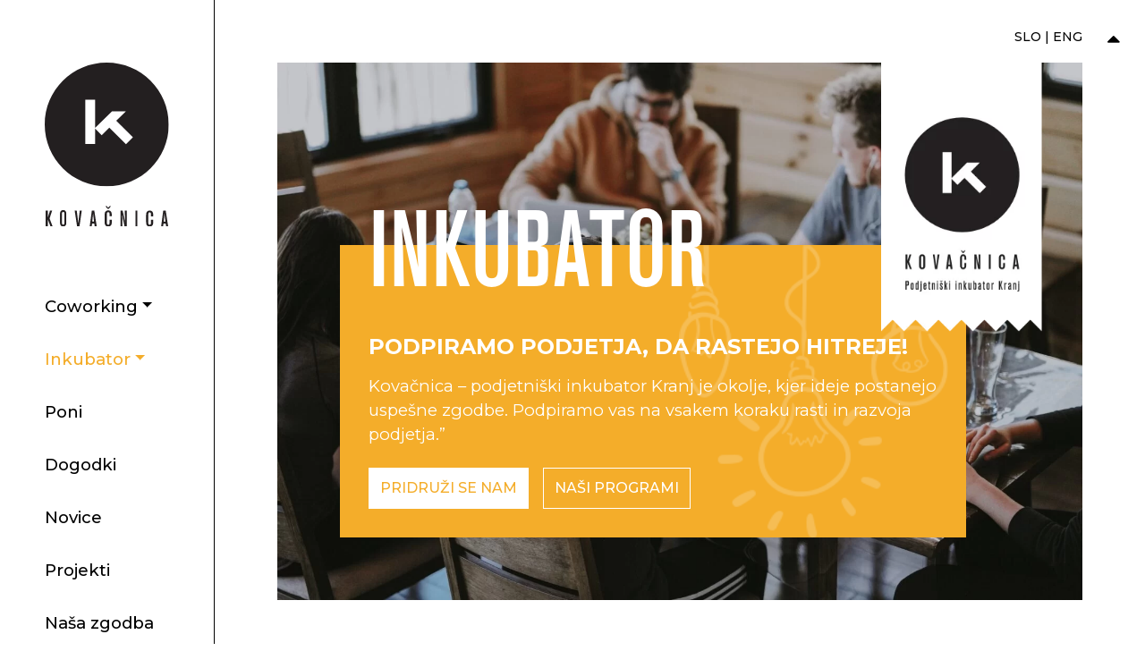

--- FILE ---
content_type: text/html; charset=UTF-8
request_url: https://kovacnica.si/inkubator/
body_size: 22480
content:
<!DOCTYPE html><html lang="sl-SI"><head><script data-no-optimize="1">var litespeed_docref=sessionStorage.getItem("litespeed_docref");litespeed_docref&&(Object.defineProperty(document,"referrer",{get:function(){return litespeed_docref}}),sessionStorage.removeItem("litespeed_docref"));</script> <meta charset="UTF-8"><meta name="viewport" content="width=device-width, initial-scale=1, shrink-to-fit=no"><link rel="profile" href="http://gmpg.org/xfn/11"><link rel="apple-touch-icon" sizes="57x57" href="/apple-icon-57x57.png"><link rel="apple-touch-icon" sizes="60x60" href="/apple-icon-60x60.png"><link rel="apple-touch-icon" sizes="72x72" href="/apple-icon-72x72.png"><link rel="apple-touch-icon" sizes="76x76" href="/apple-icon-76x76.png"><link rel="apple-touch-icon" sizes="114x114" href="/apple-icon-114x114.png"><link rel="apple-touch-icon" sizes="120x120" href="/apple-icon-120x120.png"><link rel="apple-touch-icon" sizes="144x144" href="/apple-icon-144x144.png"><link rel="apple-touch-icon" sizes="152x152" href="/apple-icon-152x152.png"><link rel="apple-touch-icon" sizes="180x180" href="/apple-icon-180x180.png"><link rel="icon" type="image/png" sizes="192x192" href="/android-icon-192x192.png"><link rel="icon" type="image/png" sizes="32x32" href="/favicon-32x32.png"><link rel="icon" type="image/png" sizes="96x96" href="/favicon-96x96.png"><link rel="icon" type="image/png" sizes="16x16" href="/favicon-16x16.png"><link rel="manifest" href="/manifest.json"><meta name="msapplication-TileColor" content="#f4ad2a"><meta name="msapplication-TileImage" content="/ms-icon-144x144.png"><meta name="theme-color" content="#f4ad2a"><meta name='robots' content='index, follow, max-image-preview:large, max-snippet:-1, max-video-preview:-1' /><link rel="alternate" hreflang="sl" href="https://kovacnica.si/inkubator/" /><link rel="alternate" hreflang="x-default" href="https://kovacnica.si/inkubator/" /> <script data-cfasync="false" data-pagespeed-no-defer>window.dataLayerPYS = window.dataLayerPYS || [];</script> <title>Inkubator - Kovačnica</title><link rel="canonical" href="https://kovacnica.si/inkubator/" /><meta property="og:locale" content="sl_SI" /><meta property="og:type" content="article" /><meta property="og:title" content="Inkubator - Kovačnica" /><meta property="og:description" content="&#8220;Fall in Love with the Problem, Not the Solution.&#8221; &#8211; Uri Levine Smo samo en klik stran odrasti tvojega podjetja Pridruži se nam Naši programi&hellip;" /><meta property="og:url" content="https://kovacnica.si/inkubator/" /><meta property="og:site_name" content="Kovačnica" /><meta property="article:modified_time" content="2026-01-20T08:15:08+00:00" /><meta property="og:image" content="https://kovacnica.si/wp-content/uploads/2020/04/inkubator-banner-scaled.jpg" /><meta property="og:image:width" content="1920" /><meta property="og:image:height" content="1281" /><meta property="og:image:type" content="image/jpeg" /><meta name="twitter:card" content="summary_large_image" /><meta name="twitter:label1" content="Est. reading time" /><meta name="twitter:data1" content="2 minuti" /> <script type="application/ld+json" class="yoast-schema-graph">{"@context":"https://schema.org","@graph":[{"@type":"WebPage","@id":"https://kovacnica.si/inkubator/","url":"https://kovacnica.si/inkubator/","name":"Inkubator - Kovačnica","isPartOf":{"@id":"https://kovacnica.si/#website"},"primaryImageOfPage":{"@id":"https://kovacnica.si/inkubator/#primaryimage"},"image":{"@id":"https://kovacnica.si/inkubator/#primaryimage"},"thumbnailUrl":"https://kovacnica.si/wp-content/uploads/2020/04/inkubator-banner-scaled.jpg","datePublished":"2020-04-13T12:36:09+00:00","dateModified":"2026-01-20T08:15:08+00:00","breadcrumb":{"@id":"https://kovacnica.si/inkubator/#breadcrumb"},"inLanguage":"sl-SI","potentialAction":[{"@type":"ReadAction","target":["https://kovacnica.si/inkubator/"]}]},{"@type":"ImageObject","inLanguage":"sl-SI","@id":"https://kovacnica.si/inkubator/#primaryimage","url":"https://kovacnica.si/wp-content/uploads/2020/04/inkubator-banner-scaled.jpg","contentUrl":"https://kovacnica.si/wp-content/uploads/2020/04/inkubator-banner-scaled.jpg","width":1920,"height":1281,"caption":"Inkubator"},{"@type":"BreadcrumbList","@id":"https://kovacnica.si/inkubator/#breadcrumb","itemListElement":[{"@type":"ListItem","position":1,"name":"Home","item":"https://kovacnica.si/"},{"@type":"ListItem","position":2,"name":"Inkubator"}]},{"@type":"WebSite","@id":"https://kovacnica.si/#website","url":"https://kovacnica.si/","name":"Kovačnica","description":"podjetniški inkubator Kranj","publisher":{"@id":"https://kovacnica.si/#organization"},"potentialAction":[{"@type":"SearchAction","target":{"@type":"EntryPoint","urlTemplate":"https://kovacnica.si/?s={search_term_string}"},"query-input":{"@type":"PropertyValueSpecification","valueRequired":true,"valueName":"search_term_string"}}],"inLanguage":"sl-SI"},{"@type":"Organization","@id":"https://kovacnica.si/#organization","name":"Kovačnica","url":"https://kovacnica.si/","logo":{"@type":"ImageObject","inLanguage":"sl-SI","@id":"https://kovacnica.si/#/schema/logo/image/","url":"https://kovacnica.si/wp-content/uploads/2020/04/coworking-banner-scaled.jpg","contentUrl":"https://kovacnica.si/wp-content/uploads/2020/04/coworking-banner-scaled.jpg","width":2560,"height":1706,"caption":"Kovačnica"},"image":{"@id":"https://kovacnica.si/#/schema/logo/image/"}}]}</script>  <script type='application/javascript'  id='pys-version-script'>console.log('PixelYourSite Free version 11.1.5.2');</script> <link rel="alternate" type="application/rss+xml" title="Kovačnica &raquo; Vir" href="https://kovacnica.si/feed/" /><link rel="alternate" type="application/rss+xml" title="Kovačnica &raquo; Vir komentarjev" href="https://kovacnica.si/comments/feed/" /><link rel="alternate" title="oEmbed (JSON)" type="application/json+oembed" href="https://kovacnica.si/wp-json/oembed/1.0/embed?url=https%3A%2F%2Fkovacnica.si%2Finkubator%2F" /><link rel="alternate" title="oEmbed (XML)" type="text/xml+oembed" href="https://kovacnica.si/wp-json/oembed/1.0/embed?url=https%3A%2F%2Fkovacnica.si%2Finkubator%2F&#038;format=xml" /><link data-optimized="2" rel="stylesheet" href="https://kovacnica.si/wp-content/litespeed/css/abc87d7aa2f3d1e4caec4a8263990940.css?ver=7535f" /> <script id="jquery-core-js-extra" type="litespeed/javascript">var pysFacebookRest={"restApiUrl":"https://kovacnica.si/wp-json/pys-facebook/v1/event","debug":""}</script> <script type="litespeed/javascript" data-src="https://kovacnica.si/wp-includes/js/jquery/jquery.min.js" id="jquery-core-js"></script> <script id="wp-goal-tracker-ga-js-extra" type="litespeed/javascript">var wpGoalTrackerGaEvents={"pending":{"view_item":[],"begin_checkout":[],"add_to_cart":[],"view_cart":[],"purchase":[]}};var wpGoalTrackerGa={"version":"1.1.6","is_front_page":"","trackLinks":{"enabled":!0,"type":"all"},"trackEmailLinks":"1","pageSpeedTracking":"","click":[{"selector":".event-click-goal-tracker","eventName":"event_click","isRecommended":"","props":[],"id":9157}],"visibility":[],"pageTitle":"Inkubator"}</script> <script id="pys-js-extra" type="litespeed/javascript">var pysOptions={"staticEvents":{"facebook":{"init_event":[{"delay":0,"type":"static","ajaxFire":!1,"name":"PageView","pixelIds":["635737864446141"],"eventID":"ca86c3fb-d097-47c9-b630-25e6b524db0b","params":{"page_title":"Inkubator","post_type":"page","post_id":3210,"plugin":"PixelYourSite","user_role":"guest","event_url":"kovacnica.si/inkubator/"},"e_id":"init_event","ids":[],"hasTimeWindow":!1,"timeWindow":0,"woo_order":"","edd_order":""}]}},"dynamicEvents":[],"triggerEvents":[],"triggerEventTypes":[],"facebook":{"pixelIds":["635737864446141"],"advancedMatching":[],"advancedMatchingEnabled":!0,"removeMetadata":!0,"wooVariableAsSimple":!1,"serverApiEnabled":!0,"wooCRSendFromServer":!1,"send_external_id":null,"enabled_medical":!1,"do_not_track_medical_param":["event_url","post_title","page_title","landing_page","content_name","categories","category_name","tags"],"meta_ldu":!1},"ga":{"trackingIds":["S33TSY5SQL"],"commentEventEnabled":!0,"downloadEnabled":!0,"formEventEnabled":!0,"crossDomainEnabled":!1,"crossDomainAcceptIncoming":!1,"crossDomainDomains":[],"isDebugEnabled":[],"serverContainerUrls":{"S33TSY5SQL":{"enable_server_container":"","server_container_url":"","transport_url":""}},"additionalConfig":{"S33TSY5SQL":{"first_party_collection":!0}},"disableAdvertisingFeatures":!1,"disableAdvertisingPersonalization":!1,"wooVariableAsSimple":!0,"custom_page_view_event":!1},"debug":"","siteUrl":"https://kovacnica.si","ajaxUrl":"https://kovacnica.si/wp-admin/admin-ajax.php","ajax_event":"319a0126cc","enable_remove_download_url_param":"1","cookie_duration":"7","last_visit_duration":"60","enable_success_send_form":"","ajaxForServerEvent":"1","ajaxForServerStaticEvent":"1","useSendBeacon":"1","send_external_id":"1","external_id_expire":"180","track_cookie_for_subdomains":"1","google_consent_mode":"1","gdpr":{"ajax_enabled":!1,"all_disabled_by_api":!1,"facebook_disabled_by_api":!1,"analytics_disabled_by_api":!1,"google_ads_disabled_by_api":!1,"pinterest_disabled_by_api":!1,"bing_disabled_by_api":!1,"reddit_disabled_by_api":!1,"externalID_disabled_by_api":!1,"facebook_prior_consent_enabled":!0,"analytics_prior_consent_enabled":!0,"google_ads_prior_consent_enabled":null,"pinterest_prior_consent_enabled":!0,"bing_prior_consent_enabled":!0,"cookiebot_integration_enabled":!1,"cookiebot_facebook_consent_category":"marketing","cookiebot_analytics_consent_category":"statistics","cookiebot_tiktok_consent_category":"marketing","cookiebot_google_ads_consent_category":"marketing","cookiebot_pinterest_consent_category":"marketing","cookiebot_bing_consent_category":"marketing","consent_magic_integration_enabled":!1,"real_cookie_banner_integration_enabled":!1,"cookie_notice_integration_enabled":!1,"cookie_law_info_integration_enabled":!1,"analytics_storage":{"enabled":!0,"value":"granted","filter":!1},"ad_storage":{"enabled":!0,"value":"granted","filter":!1},"ad_user_data":{"enabled":!0,"value":"granted","filter":!1},"ad_personalization":{"enabled":!0,"value":"granted","filter":!1}},"cookie":{"disabled_all_cookie":!1,"disabled_start_session_cookie":!1,"disabled_advanced_form_data_cookie":!1,"disabled_landing_page_cookie":!1,"disabled_first_visit_cookie":!1,"disabled_trafficsource_cookie":!1,"disabled_utmTerms_cookie":!1,"disabled_utmId_cookie":!1},"tracking_analytics":{"TrafficSource":"direct","TrafficLanding":"undefined","TrafficUtms":[],"TrafficUtmsId":[]},"GATags":{"ga_datalayer_type":"default","ga_datalayer_name":"dataLayerPYS"},"woo":{"enabled":!1},"edd":{"enabled":!1},"cache_bypass":"1769100355"}</script> <link rel="https://api.w.org/" href="https://kovacnica.si/wp-json/" /><link rel="alternate" title="JSON" type="application/json" href="https://kovacnica.si/wp-json/wp/v2/pages/3210" /><link rel="EditURI" type="application/rsd+xml" title="RSD" href="https://kovacnica.si/xmlrpc.php?rsd" /><meta name="generator" content="WordPress 6.9" /><link rel='shortlink' href='https://kovacnica.si/?p=3210' /><meta name="generator" content="WPML ver:4.8.6 stt:1,46;" />
 <script type="litespeed/javascript">(function(w,d,s,l,i){w[l]=w[l]||[];w[l].push({'gtm.start':new Date().getTime(),event:'gtm.js'});var f=d.getElementsByTagName(s)[0],j=d.createElement(s),dl=l!='dataLayer'?'&l='+l:'';j.async=!0;j.src='https://www.googletagmanager.com/gtm.js?id='+i+dl;f.parentNode.insertBefore(j,f)})(window,document,'script','dataLayer','GTM-TVJR6QCH')</script>  <script type="litespeed/javascript" data-src="https://www.googletagmanager.com/gtag/js?id=G-RVK7R9XJES&l=dataLayerPYS"></script> <script type="litespeed/javascript">window.dataLayerPYS=window.dataLayerPYS||[];function gtag(){dataLayerPYS.push(arguments)}
gtag('js',new Date());gtag('config','G-RVK7R9XJES')</script> <meta name="mobile-web-app-capable" content="yes"><meta name="apple-mobile-web-app-capable" content="yes"><meta name="apple-mobile-web-app-title" content="Kovačnica - podjetniški inkubator Kranj"><meta name="generator" content="Elementor 3.34.1; features: e_font_icon_svg, additional_custom_breakpoints; settings: css_print_method-internal, google_font-enabled, font_display-swap">
 <script type="litespeed/javascript" data-src="https://www.googletagmanager.com/gtag/js?id=G-MQQK3W044B&l=dataLayerPYS"></script> <script type="litespeed/javascript">window.dataLayerPYS=window.dataLayerPYS||[];function gtag(){dataLayerPYS.push(arguments)}
gtag('js',new Date());gtag('config','G-MQQK3W044B');if(window.performance){var timeSincePageLoad=Math.round(performance.now());gtag('event','timing_complete',{'name':'load','value':timeSincePageLoad,'event_category':'JS Dependencies'})}</script> 
 <script type="litespeed/javascript" data-src="https://www.googletagmanager.com/gtag/js?id=G-RVK7R9XJES&l=dataLayerPYS"></script> <script type="litespeed/javascript">window.dataLayerPYS=window.dataLayerPYS||[];function gtag(){dataLayerPYS.push(arguments)}
gtag('js',new Date());gtag('config','G-RVK7R9XJES')</script> </head><body class="wp-singular page-template page-template-page-templates page-template-fullwidthpage-wotitle page-template-page-templatesfullwidthpage-wotitle-php page page-id-3210 wp-embed-responsive wp-theme-understrap wp-child-theme-understrap-child inkubator group-blog understrap-has-sidebar elementor-default elementor-kit-9189" itemscope itemtype="http://schema.org/WebSite"><noscript><iframe data-lazyloaded="1" src="about:blank" data-litespeed-src="https://www.googletagmanager.com/ns.html?id=GTM-TVJR6QCH"height="0" width="0" style="display:none;visibility:hidden"></iframe></noscript><div class="site" id="page"><div class="top-header"><div class="languages">
<a href="https://kovacnica.si/inkubator/" class="inverted active">
Slo                    </a>
<a href="https://kovacnica.si/en/" class="inverted">
Eng                    </a></div>
<a href="#" id="scrollTop" class="inverted"><i class="fa fa-caret-up"></i></a></div><div class="kv-wrapper"><div class="kv-sidebar" id="kv-sidebar"><div id="wrapper-navbar"><nav id="main-nav" class="" aria-labelledby="main-nav-label"><h2 id="main-nav-label" class="sr-only">
Main Navigation</h2><div class="d-flex d-md-block justify-content-between align-items-center">
<a class="kv-logo d-none d-md-block" rel="home" href="https://kovacnica.si/" title="Kovačnica" itemprop="url"><img data-lazyloaded="1" src="[data-uri]" data-src="https://kovacnica.si/wp-content/themes/understrap-child/img/kovacnica.svg" alt="Kovačnica"></a><a class="kv-logo d-md-none" rel="home" href="https://kovacnica.si/" title="Kovačnica" itemprop="url"><img data-lazyloaded="1" src="[data-uri]" width="161" height="48" data-src="https://kovacnica.si/wp-content/themes/understrap-child/img/kovacnica-horizontal.png" alt="Kovačnica"></a><button class="d-md-none navbar-toggler" id="navbarNavDropdownButton" type="button">
<i class="fa fa-bars"></i>
<i class="fa fa-times"></i>
</button></div><div id="navbarNavDropdown" class="navbar-collapse"><div class="menu-saas-container"><ul id="main-menu" class="navbar-nav ml-auto"><li itemscope="itemscope" itemtype="https://www.schema.org/SiteNavigationElement" id="menu-item-7642" class="menu-item menu-item-type-custom menu-item-object-custom menu-item-has-children dropdown menu-item-7642 nav-item"><a title="Coworking" href="#" data-toggle="dropdown" data-bs-toggle="dropdown" aria-haspopup="true" aria-expanded="false" class="dropdown-toggle nav-link" id="menu-item-dropdown-7642">Coworking</a><ul class="dropdown-menu" aria-labelledby="menu-item-dropdown-7642" ><li itemscope="itemscope" itemtype="https://www.schema.org/SiteNavigationElement" id="menu-item-3188" class="menu-item menu-item-type-post_type menu-item-object-page menu-item-3188 nav-item"><a title="Coworking" href="https://kovacnica.si/coworking/" class="dropdown-item">Coworking</a></li><li itemscope="itemscope" itemtype="https://www.schema.org/SiteNavigationElement" id="menu-item-7641" class="menu-item menu-item-type-post_type menu-item-object-page menu-item-7641 nav-item"><a title="Vsi kovači" href="https://kovacnica.si/kovaci/" class="dropdown-item">Vsi kovači</a></li></ul></li><li itemscope="itemscope" itemtype="https://www.schema.org/SiteNavigationElement" id="menu-item-8357" class="menu-item menu-item-type-custom menu-item-object-custom current-menu-ancestor current-menu-parent menu-item-has-children dropdown active menu-item-8357 nav-item"><a title="Inkubator" href="#" data-toggle="dropdown" data-bs-toggle="dropdown" aria-haspopup="true" aria-expanded="false" class="dropdown-toggle nav-link" id="menu-item-dropdown-8357">Inkubator</a><ul class="dropdown-menu" aria-labelledby="menu-item-dropdown-8357" ><li itemscope="itemscope" itemtype="https://www.schema.org/SiteNavigationElement" id="menu-item-3217" class="menu-item menu-item-type-post_type menu-item-object-page current-menu-item page_item page-item-3210 current_page_item active menu-item-3217 nav-item"><a title="Inkubator" href="https://kovacnica.si/inkubator/" class="dropdown-item" aria-current="page">Inkubator</a></li><li itemscope="itemscope" itemtype="https://www.schema.org/SiteNavigationElement" id="menu-item-11362" class="menu-item menu-item-type-post_type menu-item-object-page menu-item-11362 nav-item"><a title="Lift" href="https://kovacnica.si/lift/" class="dropdown-item">Lift</a></li><li itemscope="itemscope" itemtype="https://www.schema.org/SiteNavigationElement" id="menu-item-10637" class="menu-item menu-item-type-post_type menu-item-object-page menu-item-10637 nav-item"><a title="Saas akademija" href="https://kovacnica.si/saas-akademija/" class="dropdown-item">Saas akademija</a></li></ul></li><li itemscope="itemscope" itemtype="https://www.schema.org/SiteNavigationElement" id="menu-item-3216" class="menu-item menu-item-type-post_type menu-item-object-page menu-item-3216 nav-item"><a title="Poni" href="https://kovacnica.si/poni/" class="nav-link">Poni</a></li><li itemscope="itemscope" itemtype="https://www.schema.org/SiteNavigationElement" id="menu-item-3277" class="menu-item menu-item-type-custom menu-item-object-custom menu-item-3277 nav-item"><a title="Dogodki" href="/dogodki" class="nav-link">Dogodki</a></li><li itemscope="itemscope" itemtype="https://www.schema.org/SiteNavigationElement" id="menu-item-56" class="menu-item menu-item-type-post_type menu-item-object-page menu-item-56 nav-item"><a title="Novice" href="https://kovacnica.si/blog/" class="nav-link">Novice</a></li><li itemscope="itemscope" itemtype="https://www.schema.org/SiteNavigationElement" id="menu-item-7462" class="menu-item menu-item-type-post_type menu-item-object-page menu-item-7462 nav-item"><a title="Projekti" href="https://kovacnica.si/projekti/" class="nav-link">Projekti</a></li><li itemscope="itemscope" itemtype="https://www.schema.org/SiteNavigationElement" id="menu-item-4400" class="menu-item menu-item-type-post_type menu-item-object-page menu-item-4400 nav-item"><a title="Naša zgodba" href="https://kovacnica.si/nasa-zgodba/" class="nav-link">Naša zgodba</a></li><li itemscope="itemscope" itemtype="https://www.schema.org/SiteNavigationElement" id="menu-item-11" class="open-modal menu-item menu-item-type-custom menu-item-object-custom menu-item-11 nav-item"><a title="Kontakt" href="#kontakt" class="nav-link">Kontakt</a></li></ul></div><div class="d-flex justify-content-between align-items-center"><div class="social-share">
<a href="https://www.linkedin.com/in/kova%C4%8Dnica-coworking-1509aa149/" target="_blank" class="inverted"><i class="fa fa-linkedin-square"></i></a>
<a href="https://www.facebook.com/KovacnicaKranj/" target="_blank" class="inverted"><i class="fa fa-facebook"></i></a>
<a href="https://www.instagram.com/kovacnica_inkubator/" target="_blank" class="inverted"><i class="fa fa-instagram"></i></a></div><div class="languages d-md-none">
<a href="https://kovacnica.si/inkubator/" class="inverted active">
Slo                                        </a>
<a href="https://kovacnica.si/en/" class="inverted">
Eng                                        </a></div></div></div><div>
<button type="button" data-toggle="modal" data-target="#ogledModal" class="btn btn-square btn-primary btn-var btn-block mb-3 d-none d-md-flex">
Pridi na ogled                            </button>
<button type="button" data-toggle="modal" data-target="#newsletterModal" class="btn btn-outline-primary btn-outline-var btn-block d-none d-md-block">
E-novice                            </button></div></nav></div></div><div class="kv-main"><div class="" id="full-width-page-wrapper"><div class="" id="content"><div class=""><div class=" content-area" id="primary"><main class="site-main" id="main" role="main"><article class="post-3210 page type-page status-publish has-post-thumbnail hentry" id="post-3210"><div class="entry-content"><div class="lazyblock-hero-ZUGkRD wp-block-lazyblock-hero"><div class="block-wrapper"><div class="hero">
<img data-lazyloaded="1" src="[data-uri]" fetchpriority="high" decoding="async" width="2200" height="1467" data-src="https://kovacnica.si/wp-content/uploads/2020/04/inkubator-banner-2200x1467.jpg" class="attachment-hero size-hero wp-post-image" alt="Inkubator" data-srcset="https://kovacnica.si/wp-content/uploads/2020/04/inkubator-banner-2200x1467.jpg 2200w, https://kovacnica.si/wp-content/uploads/2020/04/inkubator-banner-300x200.jpg 300w, https://kovacnica.si/wp-content/uploads/2020/04/inkubator-banner-1024x683.jpg 1024w, https://kovacnica.si/wp-content/uploads/2020/04/inkubator-banner-768x512.jpg 768w, https://kovacnica.si/wp-content/uploads/2020/04/inkubator-banner-1536x1025.jpg 1536w, https://kovacnica.si/wp-content/uploads/2020/04/inkubator-banner-2048x1366.jpg 2048w, https://kovacnica.si/wp-content/uploads/2020/04/inkubator-banner-1600x1067.jpg 1600w, https://kovacnica.si/wp-content/uploads/2020/04/inkubator-banner-600x400.jpg 600w, https://kovacnica.si/wp-content/uploads/2020/04/inkubator-banner-scaled.jpg 1920w" data-sizes="(max-width: 2200px) 100vw, 2200px" /><div class="hero-content"><h1 class="main-title">Inkubator</h1><h3 class="mb-2 mb-md-3 text-white">PODPIRAMO PODJETJA, DA RASTEJO HITREJE!</h3><p>Kovačnica – podjetniški inkubator Kranj je okolje, kjer ideje postanejo uspešne zgodbe. Podpiramo vas na vsakem koraku rasti in razvoja podjetja.&#8221;</p><div class="d-flex mt-3 mt-md-4">
<a href="https://forms.gle/8kvoQMzMFqwtPfje7" target="_blank" class="btn text-inkubator btn-white btn-default-width mr-2 mr-md-3">
PRIDRUŽI SE NAM                                </a>
<a href="https://kovacnica.si/lift/" target="_blank" class="btn btn-outline-white btn-default-width">
NAŠI PROGRAMI                                </a></div></div><div class="additional_logo">
<img data-lazyloaded="1" src="[data-uri]" width="233" height="389" decoding="async" data-src="https://kovacnica.si/wp-content/uploads/2020/04/logo-inkubator.png"
class="img-fluid"
alt=""></div></div></div></div><div class="lazyblock-text-1snGHg wp-block-lazyblock-text"><div class="block-wrapper"><div class="text-block"><div class=""><h1 class="main-title"></h1><div class="d-flex flex-column flex-sm-row align-items-sm-center justify-content-between"><div><p><strong>V Kovačnici </strong>verjamemo, da se velike ideje rodijo iz <strong>poguma in strasti</strong>. Tukaj smo, da <strong>pomagamo</strong> prebroditi vse ovire na podjetniški poti in vizije <strong>spremeniti v uspešno realnost</strong>. Skupaj bomo korak za korakom<strong> gradili temelje za vaš uspeh</strong>.</p><p>Naša zgodba se odvija v središču Kranja, kjer že leta <strong>gojimo inovativnost in podjetniški duh</strong>. S kombinacijo osebnega mentorstva, dostopa do ključnih virov in podporne skupnosti enako mislečih posameznikov smo pomagali številnim startupom, <strong>da so razvili svoje sanje</strong> v uspešne podjetniške zgodbe.</p><p>Imamo <strong>izkušnje, znanje in strast</strong>, da vas <strong>podpremo </strong>na vsakem koraku vaše poti. Ne glede na to, ali šele začenjate ali želite svojo idejo dvigniti na višjo raven, <strong>smo tukaj, da vam pomagamo uspeti</strong>.</p><p><strong>Pridruži se nam</strong> v Kovačnici in skupaj bomo pisali <strong>tvojo podjetniško zgodbo</strong>. <br><br>Si pripravljeni narediti prvi korak za rast in razvoj tvojega podjetja?</p></div></div></div></div></div></div><div class="lazyblock-icon-grid-Z1Ch9RA wp-block-lazyblock-icon-grid"><div class="block-wrapper"><h1 class="main-title text-left mb-4">
Kaj ti omogoča kovačnica</h1><div class="row"><div class="col-12 col-md-4 mb-4"><div class="text-center">
<img data-lazyloaded="1" src="[data-uri]" width="384" height="216" decoding="async" class="img-fluid mb-3" data-src="https://kovacnica.si/wp-content/uploads/2024/08/inkubator-u1.png" alt="Mentorstvo in svetovanje"><h4 class="post-title mt-2">Mentorstvo in svetovanje</h4><div class="mt-2">Pridobi mentorja, ki ti bo pomagal pri razvoju poslovnih modelov, poslovnih strategij, marketingu, reševanju težav in ti je v podporo na vsakem koraku.</div></div></div><div class="col-12 col-md-4 mb-4"><div class="text-center">
<img data-lazyloaded="1" src="[data-uri]" width="384" height="216" decoding="async" class="img-fluid mb-3" data-src="https://kovacnica.si/wp-content/uploads/2024/08/inkubator-u2.png" alt="Razvoj prototipa"><h4 class="post-title mt-2">Razvoj prototipa</h4><div class="mt-2">V Kovačnici dobiš brezplačno možnost uporabe 3D tiskalnikov, laserja ter CNC naprave. Skupaj bomo pripeljali tvojo idejo do funkcionalnega prototipa, pripravljenega za testiranje na trgu.</div></div></div><div class="col-12 col-md-4 mb-4"><div class="text-center">
<img data-lazyloaded="1" src="[data-uri]" width="384" height="216" decoding="async" class="img-fluid mb-3" data-src="https://kovacnica.si/wp-content/uploads/2024/08/inkubator-u3.png" alt="Delovni prostor"><h4 class="post-title mt-2">Delovni prostor</h4><div class="mt-2">V našem inkubatorju ti nudimo sodobne delovne prostore po izjemno ugodnih cenah, kjer boš razvijal podjetniško idejo v dinamičnem in podporno naravnanem okolju.</div></div></div></div></div></div><div class="lazyblock-inkubiranci-MkFQv wp-block-lazyblock-inkubiranci"><div class="block-wrapper"><h1 class="main-title">Spoznaj naša inkubirana podjetja</h1><div class="team team-slick"><div class="person"><div>
<img data-lazyloaded="1" src="[data-uri]" width="600" height="400" decoding="async" class="img-fluid" data-src="https://kovacnica.si/wp-content/uploads/2024/09/Untitled-design-15.png"><h4 class="post-title mt-4 ">Cubeco</h4><div class="mt-2">Gradbeni modul prilagodljiv za kateri koli tip gradnje, izdelan s povsem naravnih materialov z minimalno obdelavami.</div></div></div><div class="person"><div>
<img data-lazyloaded="1" src="[data-uri]" width="600" height="400" decoding="async" class="img-fluid" data-src="https://kovacnica.si/wp-content/uploads/2024/09/Untitled-design-14.png"><h4 class="post-title mt-4 ">Optiform</h4><div class="mt-2">OptiForm.fit je spletna platforma, ki povezuje strokovnjake, vrhunske športnike in trenerje , da pomagajo uporabnikom izboljšati svoj življenjski slog na področjih moči, hujšanja, prehrane in mentalitete.</div></div></div><div class="person"><div>
<img data-lazyloaded="1" src="[data-uri]" width="600" height="400" decoding="async" class="img-fluid" data-src="https://kovacnica.si/wp-content/uploads/2024/08/Izdelek-brez-naslova-11.png"><h4 class="post-title mt-4 ">Spešl</h4><div class="mt-2">Hranjenje dojenčkov (dojenje ali s stekleničko), oprema in svetovanja.</div><div class="mt-2">
<a href="mailto:amanda@spesl.si" class="mr-1" data-toggle="tooltip" data-placement="right" title="amanda@spesl.si"><i class="fa fa-envelope"></i></a>
<a href="http://www.spesl.si" target="_blank" class="mr-1"><i class="fa fa-link"></i></a>
<a href="https://www.linkedin.com/in/amanda-golob-38aa4888/" target="_blank" class="mr-1"><i class="fa fa-linkedin-square"></i></a>
<a href="https://www.instagram.com/spesl.si/" target="_blank" class="mr-1"><i class="fa fa-instagram"></i></a></div></div></div><div class="person"><div>
<img data-lazyloaded="1" src="[data-uri]" width="600" height="400" decoding="async" class="img-fluid" data-src="https://kovacnica.si/wp-content/uploads/2024/08/Izdelek-brez-naslova-7.png"><h4 class="post-title mt-4 ">Inokron</h4><div class="mt-2">Naše podjetje je specializirano za inovativne rešitve v kmetijstvu, zlasti na področju avtomatizacije krmljenja živine. Produkt MU LINE izboljšuje produktivnost kmetij z večjo mlečnostjo, prihrankom energije in optimizacijo delovnih procesov.</div><div class="mt-2">
<a href="mailto:jure.novak@inokron.com" class="mr-1" data-toggle="tooltip" data-placement="right" title="jure.novak@inokron.com"><i class="fa fa-envelope"></i></a></div></div></div><div class="person"><div>
<img data-lazyloaded="1" src="[data-uri]" width="600" height="400" decoding="async" class="img-fluid" data-src="https://kovacnica.si/wp-content/uploads/2024/08/Izdelek-brez-naslova-12.png"><h4 class="post-title mt-4 ">Bow</h4><div class="mt-2">Bow je podjetje, ki razvija edinstvene sveče, namenjene vsem spolom, z lastnimi oblikovalskimi modeli in kalupi. Osredotoča se na estetske, naravne sveče z močno identiteto znamke, ki izstopa iz množice generičnih izdelkov na trgu.</div></div></div><div class="person"><div>
<img data-lazyloaded="1" src="[data-uri]" width="600" height="400" decoding="async" class="img-fluid" data-src="https://kovacnica.si/wp-content/uploads/2024/08/Izdelek-brez-naslova-4.png"><h4 class="post-title mt-4 ">Gripnatic</h4><div class="mt-2">Gripnatic je blagovna znamka z leseno športno opremo v kategorijah plezanja, kalistenike in ravnotežja. Izdelki so zasnovani funkcionalno z elegantnim in inovativnim dizajnom s fokusom na uporabi trajnostnih materialov.</div><div class="mt-2">
<a href="mailto:evgen.susnik@gripnatic.com" class="mr-1" data-toggle="tooltip" data-placement="right" title="evgen.susnik@gripnatic.com"><i class="fa fa-envelope"></i></a>
<a href="http://www.gripnatic.com" target="_blank" class="mr-1"><i class="fa fa-link"></i></a>
<a href="https://www.linkedin.com/in/evgen-su%C5%A1nik-212347180/?originalSubdomain=si" target="_blank" class="mr-1"><i class="fa fa-linkedin-square"></i></a>
<a href="https://www.instagram.com/trenirajznaravo/" target="_blank" class="mr-1"><i class="fa fa-instagram"></i></a></div></div></div><div class="person"><div>
<img data-lazyloaded="1" src="[data-uri]" width="600" height="400" decoding="async" class="img-fluid" data-src="https://kovacnica.si/wp-content/uploads/2024/08/Izdelek-brez-naslova-10.png"><h4 class="post-title mt-4 ">Žajfi</h4><div class="mt-2">Dizajnerska mila, ki niso samo lepa za oko, temveč tudi dobra za &#039;popenit&#039; in vsebujejo izključno naravne sestavine.</div><div class="mt-2">
<a href="mailto:zivjo@zajfi.si" class="mr-1" data-toggle="tooltip" data-placement="right" title="zivjo@zajfi.si"><i class="fa fa-envelope"></i></a>
<a href="http://www.zajfi.si" target="_blank" class="mr-1"><i class="fa fa-link"></i></a>
<a href="https://www.linkedin.com/in/sara-osterman-limov%C5%A1ek-9a71a7106/" target="_blank" class="mr-1"><i class="fa fa-linkedin-square"></i></a>
<a href="https://www.instagram.com/zajfi.si/" target="_blank" class="mr-1"><i class="fa fa-instagram"></i></a></div></div></div><div class="person"><div>
<img data-lazyloaded="1" src="[data-uri]" width="600" height="400" decoding="async" class="img-fluid" data-src="https://kovacnica.si/wp-content/uploads/2024/08/Izdelek-brez-naslova-13.png"><h4 class="post-title mt-4 ">DogLife</h4><div class="mt-2">DogLife je produkt za preventivno oskrbo proti pasjemu osteoartritisu, najpogostejšo pasjo kronično boleznijo, ki v svojem življenju prizadane skoraj vsakega psa.</div></div></div><div class="person"><div>
<img data-lazyloaded="1" src="[data-uri]" width="600" height="400" decoding="async" class="img-fluid" data-src="https://kovacnica.si/wp-content/uploads/2024/08/Izdelek-brez-naslova-16.png"><h4 class="post-title mt-4 ">Mooshy</h4><div class="mt-2">MOOSHY združuje tradicionalno medicino in sodobno znanost v okusna prehranska dopolnila in dodatke za vsak dan. Vir zdravilnih učinkov temelji na naravnih ekstraktih medicinskih gob,</div></div></div><div class="person"><div>
<img data-lazyloaded="1" src="[data-uri]" width="600" height="400" decoding="async" class="img-fluid" data-src="https://kovacnica.si/wp-content/uploads/2024/08/Untitled-design-13.png"><h4 class="post-title mt-4 ">Moja Pašta</h4><div class="mt-2">Domače suhe testenine z naravnimi dodatki (čili, bučna pogača, kurkuma, gobe, proteini, konoplja). Testenine so primerne tudi za vegetarijance, saj ne vsebujejo jajc.</div></div></div><div class="person"><div>
<img data-lazyloaded="1" src="[data-uri]" width="600" height="400" decoding="async" class="img-fluid" data-src="https://kovacnica.si/wp-content/uploads/2024/08/Izdelek-brez-naslova-3.png"><h4 class="post-title mt-4 ">Furam Zase</h4><div class="mt-2">Najboljši štumfi s pomenom za bikerje, tekače in smučarje.</div><div class="mt-2">
<a href="mailto:info@furamzase.si" class="mr-1" data-toggle="tooltip" data-placement="right" title="info@furamzase.si"><i class="fa fa-envelope"></i></a>
<a href="http://www.furamzase.si/" target="_blank" class="mr-1"><i class="fa fa-link"></i></a>
<a href="https://www.instagram.com/furamzase/" target="_blank" class="mr-1"><i class="fa fa-instagram"></i></a></div></div></div><div class="person"><div>
<img data-lazyloaded="1" src="[data-uri]" width="600" height="400" decoding="async" class="img-fluid" data-src="https://kovacnica.si/wp-content/uploads/2024/08/Izdelek-brez-naslova-17.png"><h4 class="post-title mt-4 ">Pet Place</h4><div class="mt-2">Specializirano olje za kužke, ki učinkovito nevtralizira neprijetne vonjave ter olajša razčesavanje, kar pripomore k bolj sijoči in mehki dlaki.</div></div></div><div class="person"><div>
<img data-lazyloaded="1" src="[data-uri]" width="600" height="400" decoding="async" class="img-fluid" data-src="https://kovacnica.si/wp-content/uploads/2024/08/Izdelek-brez-naslova-9.png"><h4 class="post-title mt-4 ">365 Indoor Garden</h4><div class="mt-2">Moderni in inovativni hidroponični sistemi za gojenje zelenjave kar iz domače kuhinje.</div><div class="mt-2">
<a href="mailto:kmet.sebastajn@gmail.com" class="mr-1" data-toggle="tooltip" data-placement="right" title="kmet.sebastajn@gmail.com"><i class="fa fa-envelope"></i></a>
<a href="https://www.365indoorgarden.com/" target="_blank" class="mr-1"><i class="fa fa-link"></i></a>
<a href="https://www.linkedin.com/company/365-indoor-garden/about/" target="_blank" class="mr-1"><i class="fa fa-linkedin-square"></i></a></div></div></div><div class="person"><div>
<img data-lazyloaded="1" src="[data-uri]" width="225" height="225" decoding="async" class="img-fluid" data-src="https://kovacnica.si/wp-content/uploads/2024/08/adc-sistemi.png"><h4 class="post-title mt-4 ">ADC Sistemi</h4><div class="mt-2">ADC sistemi je podjetje, ki izdeluje produkte za mobilno upravljanje in napredno avtomatizacijo poslovnih ter zasebnih objektov.</div><div class="mt-2">
<a href="mailto:info@adcsistemi.si" class="mr-1" data-toggle="tooltip" data-placement="right" title="info@adcsistemi.si"><i class="fa fa-envelope"></i></a>
<a href="https://adcsistemi.si/" target="_blank" class="mr-1"><i class="fa fa-link"></i></a>
<a href="https://www.linkedin.com/company/adcsistemi/" target="_blank" class="mr-1"><i class="fa fa-linkedin-square"></i></a>
<a href="https://adcsistemi.si/" target="_blank" class="mr-1"><i class="fa fa-instagram"></i></a></div></div></div><div class="person"><div>
<img data-lazyloaded="1" src="[data-uri]" width="600" height="400" decoding="async" class="img-fluid" data-src="https://kovacnica.si/wp-content/uploads/2024/08/Izdelek-brez-naslova-6.png"><h4 class="post-title mt-4 ">Miona</h4><div class="mt-2">MIONA je s srcem ustvarjena slovenska znamka, ki izdeluje naravno kozmetiko iz skrbno izbranih naravnih sestavin.</div><div class="mt-2">
<a href="mailto:info@miona.si" class="mr-1" data-toggle="tooltip" data-placement="right" title="info@miona.si"><i class="fa fa-envelope"></i></a>
<a href="http://miona.si/" target="_blank" class="mr-1"><i class="fa fa-link"></i></a>
<a href="https://www.instagram.com/miona.si/" target="_blank" class="mr-1"><i class="fa fa-instagram"></i></a></div></div></div><div class="person"><div>
<img data-lazyloaded="1" src="[data-uri]" width="600" height="400" decoding="async" class="img-fluid" data-src="https://kovacnica.si/wp-content/uploads/2024/07/Izdelek-brez-naslova-5.png"><h4 class="post-title mt-4 ">Igrivko</h4><div class="mt-2">Didaktične igre, ki otrokom omogočajo zabavo in učenje hkrati in to na tak način, da se sploh ne zavedajo, da se učijo, hkrati pa predajam jasnost učiteljem in staršem pri zavestni vzgoji otrok.</div><div class="mt-2">
<a href="mailto:info@igrivko.si" class="mr-1" data-toggle="tooltip" data-placement="right" title="info@igrivko.si"><i class="fa fa-envelope"></i></a>
<a href="https://igrivko.si/" target="_blank" class="mr-1"><i class="fa fa-link"></i></a></div></div></div><div class="person"><div>
<img data-lazyloaded="1" src="[data-uri]" width="600" height="400" decoding="async" class="img-fluid" data-src="https://kovacnica.si/wp-content/uploads/2024/07/Izdelek-brez-naslova-8.png"><h4 class="post-title mt-4 ">Hope’s Bivouac</h4><div class="mt-2">Podjetje Hope’s Bivouac ustvarja oblačila iz merino volne. Spletna trgovina ponuja edinstvene kolekcije iz merino volne, oblikovana, šivana in tiskana v Sloveniji. Prepusti se objemu merino volne.</div><div class="mt-2">
<a href="mailto:nada@hopesbivouac.com" class="mr-1" data-toggle="tooltip" data-placement="right" title="nada@hopesbivouac.com"><i class="fa fa-envelope"></i></a>
<a href="http://www.merino.si" target="_blank" class="mr-1"><i class="fa fa-link"></i></a>
<a href="https://www.linkedin.com/company/hope%C2%B4s-bivouac/" target="_blank" class="mr-1"><i class="fa fa-linkedin-square"></i></a>
<a href="https://www.instagram.com/bivak_upanja/" target="_blank" class="mr-1"><i class="fa fa-instagram"></i></a></div></div></div></div></div></div><div class="block-wrapper" style="background-image: url(/wp-content/themes/understrap-child/img/karton_papir.jpg); background-size: cover; background-position: center;"><div class="py-3 py-md-5 text-center d-flex flex-column justify-content-center align-items-center"><h3 class="text-black mb-3 mb-md-4 p-0">&#8220;Fall in Love with the Problem, Not the Solution.&#8221;</h3><p class="text-black m-0 p-0">&#8211; Uri Levine</p></div></div><div class="lazyblock-teams-Z14sSYB wp-block-lazyblock-teams"><div class="block-wrapper"><h1 class="main-title">Ekipa, ki ti bo pomagala pri rasti</h1><div class="team team-slick" data-slick='{"slidesToShow":4,"slidesToScroll":4,"responsive":[{"breakpoint":1280,"settings":{"slidesToShow":3,"slidesToScroll":3}},{"breakpoint":1024,"settings":{"slidesToShow":2,"slidesToScroll":2}},{"breakpoint":768,"settings":{"slidesToShow":1,"slidesToScroll":1,"adaptiveHeight":true}}]}'><div class="person"><div>
<img data-lazyloaded="1" src="[data-uri]" width="400" height="600" decoding="async" class="img-fluid" data-src="https://kovacnica.si/wp-content/uploads/2021/04/Tomaž_400x600.png"><h4 class="post-title mt-4 ">Tomaž Stritar</h4><div class="mt-2 font-italic">4Minute</div><div class="mt-2">
<a href="https://www.linkedin.com/in/tomazstritar/" target="_blank" class="mr-1"><i
class="fa fa-linkedin-square"></i></a></div></div></div><div class="person"><div>
<img data-lazyloaded="1" src="[data-uri]" width="400" height="600" decoding="async" class="img-fluid" data-src="https://kovacnica.si/wp-content/uploads/2021/04/Anita_400x600.png"><h4 class="post-title mt-4 "> Anita Česnik Mažgon</h4><div class="mt-2 font-italic">All Little Rockstars</div><div class="mt-2">
<a href="https://www.linkedin.com/in/anita-cesnik-mazgon/" target="_blank" class="mr-1"><i
class="fa fa-linkedin-square"></i></a></div></div></div><div class="person"><div>
<img data-lazyloaded="1" src="[data-uri]" width="400" height="600" decoding="async" class="img-fluid" data-src="https://kovacnica.si/wp-content/uploads/2021/04/Branc_400x600.png"><h4 class="post-title mt-4 ">Blaž Branc</h4><div class="mt-2 font-italic">Baltazar Consulting</div><div class="mt-2">
<a href="https://www.linkedin.com/in/blaz-branc/" target="_blank" class="mr-1"><i
class="fa fa-linkedin-square"></i></a></div></div></div><div class="person"><div>
<img data-lazyloaded="1" src="[data-uri]" width="400" height="600" decoding="async" class="img-fluid" data-src="https://kovacnica.si/wp-content/uploads/2021/04/Kalan400x600.png"><h4 class="post-title mt-4 ">Matej Kalan</h4><div class="mt-2 font-italic">Forward</div><div class="mt-2">
<a href="https://www.linkedin.com/in/matejkalan/" target="_blank" class="mr-1"><i
class="fa fa-linkedin-square"></i></a></div></div></div><div class="person"><div>
<img data-lazyloaded="1" src="[data-uri]" width="400" height="600" decoding="async" class="img-fluid" data-src="https://kovacnica.si/wp-content/uploads/2021/04/Justin400x600.png"><h4 class="post-title mt-4 ">Mojca Justin</h4><div class="mt-2 font-italic">Paradiž</div><div class="mt-2">
<a href="https://www.linkedin.com/in/mojcajustin/" target="_blank" class="mr-1"><i
class="fa fa-linkedin-square"></i></a></div></div></div><div class="person"><div>
<img data-lazyloaded="1" src="[data-uri]" width="400" height="600" decoding="async" class="img-fluid" data-src="https://kovacnica.si/wp-content/uploads/2021/04/MatejG_400x600.png"><h4 class="post-title mt-4 ">Matej Golob</h4><div class="mt-2 font-italic">CorpoHub</div><div class="mt-2">
<a href="https://www.linkedin.com/in/matejgolob/" target="_blank" class="mr-1"><i
class="fa fa-linkedin-square"></i></a></div></div></div><div class="person"><div>
<img data-lazyloaded="1" src="[data-uri]" width="400" height="600" decoding="async" class="img-fluid" data-src="https://kovacnica.si/wp-content/uploads/2021/04/Vanja_400x600.png"><h4 class="post-title mt-4 ">Vanja Čas</h4><div class="mt-2 font-italic">Pippa Consulting</div><div class="mt-2">
<a href="https://www.linkedin.com/in/vanja%C4%8Das/" target="_blank" class="mr-1"><i
class="fa fa-linkedin-square"></i></a></div></div></div><div class="person"><div>
<img data-lazyloaded="1" src="[data-uri]" width="400" height="600" decoding="async" class="img-fluid" data-src="https://kovacnica.si/wp-content/uploads/2021/04/Miha400x600.png"><h4 class="post-title mt-4 ">Miha Lavtar</h4><div class="mt-2 font-italic">Optiweb</div><div class="mt-2">
<a href="https://www.linkedin.com/in/miha-lavtar/" target="_blank" class="mr-1"><i
class="fa fa-linkedin-square"></i></a></div></div></div><div class="person"><div>
<img data-lazyloaded="1" src="[data-uri]" width="400" height="600" decoding="async" class="img-fluid" data-src="https://kovacnica.si/wp-content/uploads/2021/04/Urša_400x600.png"><h4 class="post-title mt-4 ">Urša Žorž</h4><div class="mt-2 font-italic">Eventio</div><div class="mt-2">
<a href="https://www.linkedin.com/in/ursa-zorz/" target="_blank" class="mr-1"><i
class="fa fa-linkedin-square"></i></a></div></div></div><div class="person"><div>
<img data-lazyloaded="1" src="[data-uri]" width="400" height="600" decoding="async" class="img-fluid" data-src="https://kovacnica.si/wp-content/uploads/2021/04/Andro_400x600.png"><h4 class="post-title mt-4 ">Andro Goblon</h4><div class="mt-2 font-italic">Moj poslovni model</div><div class="mt-2">
<a href="https://www.linkedin.com/in/androgoblon/" target="_blank" class="mr-1"><i
class="fa fa-linkedin-square"></i></a></div></div></div><div class="person"><div>
<img data-lazyloaded="1" src="[data-uri]" width="400" height="600" decoding="async" class="img-fluid" data-src="https://kovacnica.si/wp-content/uploads/2021/04/Peter_400x600.png"><h4 class="post-title mt-4 ">Peter Merc</h4><div class="mt-2 font-italic">Lemur Legal</div><div class="mt-2">
<a href="https://www.linkedin.com/in/petermerc/" target="_blank" class="mr-1"><i
class="fa fa-linkedin-square"></i></a></div></div></div><div class="person"><div>
<img data-lazyloaded="1" src="[data-uri]" width="400" height="600" decoding="async" class="img-fluid" data-src="https://kovacnica.si/wp-content/uploads/2021/04/DarjaP_400x600.png"><h4 class="post-title mt-4 ">Darja Brečko Poženel</h4><div class="mt-2 font-italic">Brand Design Studio</div><div class="mt-2">
<a href="https://www.linkedin.com/in/darjab/" target="_blank" class="mr-1"><i
class="fa fa-linkedin-square"></i></a></div></div></div><div class="person"><div>
<img data-lazyloaded="1" src="[data-uri]" width="400" height="600" decoding="async" class="img-fluid" data-src="https://kovacnica.si/wp-content/uploads/2021/04/Enej_400x600.png"><h4 class="post-title mt-4 ">Enej Gradišek</h4><div class="mt-2 font-italic">CorpoHub</div><div class="mt-2">
<a href="https://www.linkedin.com/in/enejgradisek/" target="_blank" class="mr-1"><i
class="fa fa-linkedin-square"></i></a></div></div></div><div class="person"><div>
<img data-lazyloaded="1" src="[data-uri]" width="400" height="600" decoding="async" class="img-fluid" data-src="https://kovacnica.si/wp-content/uploads/2021/04/DarjaPočič_400x600.png"><h4 class="post-title mt-4 ">Darja Počič</h4><div class="mt-2 font-italic">STRATEGIJA+</div><div class="mt-2">
<a href="https://www.linkedin.com/in/darja-po%C4%8Di%C4%8D-82354777/" target="_blank" class="mr-1"><i
class="fa fa-linkedin-square"></i></a></div></div></div><div class="person"><div>
<img data-lazyloaded="1" src="[data-uri]" width="400" height="600" decoding="async" class="img-fluid" data-src="https://kovacnica.si/wp-content/uploads/2021/04/Golob_400x600.png"><h4 class="post-title mt-4 ">Marko Bucić</h4><div class="mt-2 font-italic">PRO-NASVET</div><div class="mt-2">
<a href="https://www.linkedin.com/in/markobucic/" target="_blank" class="mr-1"><i
class="fa fa-linkedin-square"></i></a></div></div></div><div class="person"><div>
<img data-lazyloaded="1" src="[data-uri]" width="400" height="600" decoding="async" class="img-fluid" data-src="https://kovacnica.si/wp-content/uploads/2021/04/MancaUR_400x600.png"><h4 class="post-title mt-4 ">Manca Uršič Rosas</h4><div class="mt-2 font-italic">MESI</div><div class="mt-2">
<a href="https://www.linkedin.com/in/manca-ursic-rosas/" target="_blank" class="mr-1"><i
class="fa fa-linkedin-square"></i></a></div></div></div><div class="person"><div>
<img data-lazyloaded="1" src="[data-uri]" width="400" height="600" decoding="async" class="img-fluid" data-src="https://kovacnica.si/wp-content/uploads/2021/04/Gregor_400x600.png"><h4 class="post-title mt-4 ">Gregor Rožanc</h4><div class="mt-2 font-italic">Naturo</div><div class="mt-2">
<a href="http://www.naturo.si/" target="_blank" class="mr-1"><i
class="fa fa-linkedin-square"></i></a></div></div></div><div class="person"><div>
<img data-lazyloaded="1" src="[data-uri]" width="400" height="600" decoding="async" class="img-fluid" data-src="https://kovacnica.si/wp-content/uploads/2021/04/Nik_400x600.png"><h4 class="post-title mt-4 ">Nik Vene</h4><div class="mt-2 font-italic">NV Holders</div><div class="mt-2">
<a href="https://www.linkedin.com/in/nik-vene-b02667ba/" target="_blank" class="mr-1"><i
class="fa fa-linkedin-square"></i></a></div></div></div><div class="person"><div>
<img data-lazyloaded="1" src="[data-uri]" width="400" height="600" decoding="async" class="img-fluid" data-src="https://kovacnica.si/wp-content/uploads/2021/04/Uroš_400x600-1.png"><h4 class="post-title mt-4 ">Uroš Rojc</h4><div class="mt-2 font-italic">Muvi Media</div><div class="mt-2">
<a href="https://www.linkedin.com/in/urosrojc/" target="_blank" class="mr-1"><i
class="fa fa-linkedin-square"></i></a></div></div></div><div class="person"><div>
<img data-lazyloaded="1" src="[data-uri]" width="400" height="600" decoding="async" class="img-fluid" data-src="https://kovacnica.si/wp-content/uploads/2021/04/MajaVoje_400x600.png"><h4 class="post-title mt-4 ">Maja Voje</h4><div class="mt-2 font-italic">Growth Lab</div><div class="mt-2">
<a href="https://www.linkedin.com/in/majavoje/?originalSubdomain=si" target="_blank" class="mr-1"><i
class="fa fa-linkedin-square"></i></a></div></div></div><div class="person"><div>
<img data-lazyloaded="1" src="[data-uri]" width="400" height="600" decoding="async" class="img-fluid" data-src="https://kovacnica.si/wp-content/uploads/2021/04/Nika_400x600.png"><h4 class="post-title mt-4 ">Nika Močnik</h4><div class="mt-2 font-italic">Eventnika</div><div class="mt-2">
<a href="https://www.linkedin.com/in/nikamocnik/" target="_blank" class="mr-1"><i
class="fa fa-linkedin-square"></i></a></div></div></div><div class="person"><div>
<img data-lazyloaded="1" src="[data-uri]" width="400" height="600" decoding="async" class="img-fluid" data-src="https://kovacnica.si/wp-content/uploads/2021/04/Nina_400x600.png"><h4 class="post-title mt-4 ">Nina Malovrh</h4><div class="mt-2 font-italic">ŠUBIDU</div><div class="mt-2">
<a href="https://www.linkedin.com/in/ninamalovrh/" target="_blank" class="mr-1"><i
class="fa fa-linkedin-square"></i></a></div></div></div><div class="person"><div>
<img data-lazyloaded="1" src="[data-uri]" width="400" height="600" decoding="async" class="img-fluid" data-src="https://kovacnica.si/wp-content/uploads/2021/04/kristjan_400x600.png"><h4 class="post-title mt-4 ">Kristijan Zemljič</h4><div class="mt-2 font-italic">Global Disruption</div><div class="mt-2">
<a href="https://www.linkedin.com/in/kristjanzemljic/" target="_blank" class="mr-1"><i
class="fa fa-linkedin-square"></i></a></div></div></div><div class="person"><div>
<img data-lazyloaded="1" src="[data-uri]" width="400" height="600" decoding="async" class="img-fluid" data-src="https://kovacnica.si/wp-content/uploads/2021/04/Anja_400x600.png"><h4 class="post-title mt-4 ">Anja Korenč</h4><div class="mt-2 font-italic">Impatient d.o.o.</div><div class="mt-2">
<a href="https://www.linkedin.com/in/anjakorenc/" target="_blank" class="mr-1"><i
class="fa fa-linkedin-square"></i></a></div></div></div><div class="person"><div>
<img data-lazyloaded="1" src="[data-uri]" width="400" height="600" decoding="async" class="img-fluid" data-src="https://kovacnica.si/wp-content/uploads/2021/04/Dobran_400x600.png"><h4 class="post-title mt-4 ">Dobran Juričan</h4><div class="mt-2 font-italic">Energos d.o.o.</div><div class="mt-2">
<a href="https://www.linkedin.com/in/dobran-jurican-07488422/?originalSubdomain=si" target="_blank" class="mr-1"><i
class="fa fa-linkedin-square"></i></a></div></div></div><div class="person"><div>
<img data-lazyloaded="1" src="[data-uri]" width="400" height="600" decoding="async" class="img-fluid" data-src="https://kovacnica.si/wp-content/uploads/2021/04/AnjaVeh400x600.png"><h4 class="post-title mt-4 ">Anja Vrhovec</h4><div class="mt-2 font-italic">Eterika d.o.o.</div><div class="mt-2">
<a href="https://www.linkedin.com/in/anja-vrhovec-234097b5/" target="_blank" class="mr-1"><i
class="fa fa-linkedin-square"></i></a></div></div></div><div class="person"><div>
<img data-lazyloaded="1" src="[data-uri]" width="400" height="600" decoding="async" class="img-fluid" data-src="https://kovacnica.si/wp-content/uploads/2021/04/Boško400x600.png"><h4 class="post-title mt-4 ">Boško Praštalo</h4><div class="mt-2 font-italic">Superbrands Slovenia</div><div class="mt-2">
<a href="https://www.linkedin.com/in/boskoprastalo/" target="_blank" class="mr-1"><i
class="fa fa-linkedin-square"></i></a></div></div></div><div class="person"><div>
<img data-lazyloaded="1" src="[data-uri]" width="400" height="600" decoding="async" class="img-fluid" data-src="https://kovacnica.si/wp-content/uploads/2021/04/Vida_400x600.png"><h4 class="post-title mt-4 ">Vida Oder</h4><div class="mt-2 font-italic">Zanesljivost d.o.o.</div><div class="mt-2">
<a href="https://www.linkedin.com/in/vida-oder-a2352b39/" target="_blank" class="mr-1"><i
class="fa fa-linkedin-square"></i></a></div></div></div><div class="person"><div>
<img data-lazyloaded="1" src="[data-uri]" width="400" height="600" decoding="async" class="img-fluid" data-src="https://kovacnica.si/wp-content/uploads/2021/04/Slavica_400x600.png"><h4 class="post-title mt-4 ">Slavica Osterman</h4><div class="mt-2 font-italic">Zanesljivost d.o.o.</div><div class="mt-2">
<a href="https://www.linkedin.com/in/slavica-osterman-64225564/" target="_blank" class="mr-1"><i
class="fa fa-linkedin-square"></i></a></div></div></div><div class="person"><div>
<img data-lazyloaded="1" src="[data-uri]" width="400" height="600" decoding="async" class="img-fluid" data-src="https://kovacnica.si/wp-content/uploads/2021/04/Katja_400x600.png"><h4 class="post-title mt-4 ">Katja Breznik</h4><div class="mt-2 font-italic">Katja Breznik s.p.</div><div class="mt-2">
<a href="https://www.linkedin.com/in/katjabreznik/" target="_blank" class="mr-1"><i
class="fa fa-linkedin-square"></i></a></div></div></div><div class="person"><div>
<img data-lazyloaded="1" src="[data-uri]" width="400" height="600" decoding="async" class="img-fluid" data-src="https://kovacnica.si/wp-content/uploads/2021/04/Vadnjal400x600.png"><h4 class="post-title mt-4 ">Jaka Vadnjal</h4><div class="mt-2 font-italic">Agnes d.o.o.</div><div class="mt-2">
<a href="https://www.linkedin.com/in/jaka-vadnjal/" target="_blank" class="mr-1"><i
class="fa fa-linkedin-square"></i></a></div></div></div><div class="person"><div>
<img data-lazyloaded="1" src="[data-uri]" width="400" height="600" decoding="async" class="img-fluid" data-src="https://kovacnica.si/wp-content/uploads/2021/04/Aleksander_400x600.png"><h4 class="post-title mt-4 ">Aleksandar Taskov</h4><div class="mt-2 font-italic">Fun4u</div><div class="mt-2">
<a href="https://www.linkedin.com/in/ataskov/" target="_blank" class="mr-1"><i
class="fa fa-linkedin-square"></i></a></div></div></div><div class="person"><div>
<img data-lazyloaded="1" src="[data-uri]" width="400" height="600" decoding="async" class="img-fluid" data-src="https://kovacnica.si/wp-content/uploads/2021/04/Dean_400x600.png"><h4 class="post-title mt-4 ">Dean Habuš</h4><div class="mt-2 font-italic">DH Consulting</div></div></div><div class="person"><div>
<img data-lazyloaded="1" src="[data-uri]" width="400" height="600" decoding="async" class="img-fluid" data-src="https://kovacnica.si/wp-content/uploads/2021/04/JanKajba400x600.png"><h4 class="post-title mt-4 ">Jan Kajba</h4><div class="mt-2 font-italic">JK Consulting</div><div class="mt-2">
<a href="https://www.linkedin.com/in/jan-kajba" target="_blank" class="mr-1"><i
class="fa fa-linkedin-square"></i></a></div></div></div><div class="person"><div>
<img data-lazyloaded="1" src="[data-uri]" width="400" height="600" decoding="async" class="img-fluid" data-src="https://kovacnica.si/wp-content/uploads/2021/04/Lenka_400x600.png"><h4 class="post-title mt-4 ">Lenka Tušar</h4><div class="mt-2 font-italic">ARDEID, poslovno posredništvo</div></div></div><div class="person"><div>
<img data-lazyloaded="1" src="[data-uri]" width="400" height="600" decoding="async" class="img-fluid" data-src="https://kovacnica.si/wp-content/uploads/2021/04/MancaŠalehar400x600.png"><h4 class="post-title mt-4 ">Manca Šalehar</h4><div class="mt-2 font-italic">MPRS, poslovno svetovanje</div></div></div><div class="person"><div>
<img data-lazyloaded="1" src="[data-uri]" width="400" height="600" decoding="async" class="img-fluid" data-src="https://kovacnica.si/wp-content/uploads/2021/04/MatijaGoljar400x600.png"><h4 class="post-title mt-4 ">Matija Goljar</h4><div class="mt-2 font-italic">Ustvarjalnik d.o.o.</div></div></div><div class="person"><div>
<img data-lazyloaded="1" src="[data-uri]" width="400" height="600" decoding="async" class="img-fluid" data-src="https://kovacnica.si/wp-content/uploads/2021/04/Miroslav_400x600.png"><h4 class="post-title mt-4 ">Miroslav Koljanin</h4><div class="mt-2 font-italic">DrawingArt Design Studio</div><div class="mt-2">
<a href="www.linkedin.com/in/miroslavkoljanin" target="_blank" class="mr-1"><i
class="fa fa-linkedin-square"></i></a></div></div></div><div class="person"><div>
<img data-lazyloaded="1" src="[data-uri]" width="400" height="600" decoding="async" class="img-fluid" data-src="https://kovacnica.si/wp-content/uploads/2021/04/Mojca400x600.png"><h4 class="post-title mt-4 ">Mojca Mrak</h4><div class="mt-2 font-italic">Mojstrica javnega nastopanja</div></div></div><div class="person"><div>
<img data-lazyloaded="1" src="[data-uri]" width="400" height="600" decoding="async" class="img-fluid" data-src="https://kovacnica.si/wp-content/uploads/2021/04/Patricia_400x600.png"><h4 class="post-title mt-4 ">Patricija Krt</h4><div class="mt-2 font-italic">PK STUDIO, poslovno svetovanje</div></div></div><div class="person"><div>
<img data-lazyloaded="1" src="[data-uri]" width="400" height="600" decoding="async" class="img-fluid" data-src="https://kovacnica.si/wp-content/uploads/2021/04/Sašo_400x600.png"><h4 class="post-title mt-4 ">Sašo Palčič</h4><div class="mt-2 font-italic">Madwise: Agencija za digitalni marketing</div><div class="mt-2">
<a href="https://www.linkedin.com/in/sasopalcic/" target="_blank" class="mr-1"><i
class="fa fa-linkedin-square"></i></a></div></div></div><div class="person"><div>
<img data-lazyloaded="1" src="[data-uri]" width="400" height="600" decoding="async" class="img-fluid" data-src="https://kovacnica.si/wp-content/uploads/2021/04/Lea_400x600.png"><h4 class="post-title mt-4 ">Lea Kralj</h4><div class="mt-2 font-italic">METHODYCA, Human 2 Human Marketing</div></div></div><div class="person"><div>
<img data-lazyloaded="1" src="[data-uri]" width="400" height="600" decoding="async" class="img-fluid" data-src="https://kovacnica.si/wp-content/uploads/2021/04/Klemen_400x600.png"><h4 class="post-title mt-4 ">Klemen Podjed</h4><div class="mt-2 font-italic">Inštitut za produktivnost d.o.o.</div><div class="mt-2">
<a href="https://www.linkedin.com/in/klemenpodjed/" target="_blank" class="mr-1"><i
class="fa fa-linkedin-square"></i></a></div></div></div><div class="person"><div>
<img data-lazyloaded="1" src="[data-uri]" width="400" height="600" decoding="async" class="img-fluid" data-src="https://kovacnica.si/wp-content/uploads/2022/02/Mihael-Leskovar.png"><h4 class="post-title mt-4 ">Mihael Leskovar</h4><div class="mt-2 font-italic">GBC Consult</div><div class="mt-2">
<a href="https://www.linkedin.com/in/mihael-leskovar/" target="_blank" class="mr-1"><i
class="fa fa-linkedin-square"></i></a></div></div></div><div class="person"><div>
<img data-lazyloaded="1" src="[data-uri]" width="400" height="600" decoding="async" class="img-fluid" data-src="https://kovacnica.si/wp-content/uploads/2022/02/Irena-Grofelnik.png"><h4 class="post-title mt-4 "> Irena Grofelnik</h4><div class="mt-2 font-italic">SPIRITON</div><div class="mt-2">
<a href="https://www.linkedin.com/in/spiritoncoaching/" target="_blank" class="mr-1"><i
class="fa fa-linkedin-square"></i></a></div></div></div><div class="person"><div>
<img data-lazyloaded="1" src="[data-uri]" width="400" height="600" decoding="async" class="img-fluid" data-src="https://kovacnica.si/wp-content/uploads/2022/02/Mirjam-Toporiš-Božnik.png"><h4 class="post-title mt-4 ">Mirjam Toporiš Božnik</h4><div class="mt-2 font-italic">KARNIKA</div><div class="mt-2">
<a href="https://www.linkedin.com/in/mirjam-topori%C5%A1-bo%C5%BEnik-43267666/" target="_blank" class="mr-1"><i
class="fa fa-linkedin-square"></i></a></div></div></div><div class="person"><div>
<img data-lazyloaded="1" src="[data-uri]" width="400" height="600" decoding="async" class="img-fluid" data-src="https://kovacnica.si/wp-content/uploads/2022/02/Monika-Horvat.png"><h4 class="post-title mt-4 ">Monika Horvat</h4><div class="mt-2 font-italic">KUKA</div><div class="mt-2">
<a href="https://www.linkedin.com/in/monikahorvat1/" target="_blank" class="mr-1"><i
class="fa fa-linkedin-square"></i></a></div></div></div><div class="person"><div>
<img data-lazyloaded="1" src="[data-uri]" width="400" height="600" decoding="async" class="img-fluid" data-src="https://kovacnica.si/wp-content/uploads/2022/02/Rok-Starič.png"><h4 class="post-title mt-4 ">Rok Starič</h4><div class="mt-2 font-italic">Peanut Capital</div><div class="mt-2">
<a href="https://www.linkedin.com/in/rok-stari%C4%8D-24097242/" target="_blank" class="mr-1"><i
class="fa fa-linkedin-square"></i></a></div></div></div><div class="person"><div>
<img data-lazyloaded="1" src="[data-uri]" width="400" height="600" decoding="async" class="img-fluid" data-src="https://kovacnica.si/wp-content/uploads/2022/02/Nataša-Hudelja.png"><h4 class="post-title mt-4 ">Nataša Hudelja</h4><div class="mt-2 font-italic">HRM Business</div><div class="mt-2">
<a href="https://www.linkedin.com/in/nata%C5%A1a-hudelja/" target="_blank" class="mr-1"><i
class="fa fa-linkedin-square"></i></a></div></div></div><div class="person"><div>
<img data-lazyloaded="1" src="[data-uri]" width="400" height="600" decoding="async" class="img-fluid" data-src="https://kovacnica.si/wp-content/uploads/2022/02/Vid-Sedej.png"><h4 class="post-title mt-4 ">Vid Sedej</h4><div class="mt-2 font-italic">4FUTURE DGT AGENCY</div><div class="mt-2">
<a href="https://www.linkedin.com/in/iamvidsedej/" target="_blank" class="mr-1"><i
class="fa fa-linkedin-square"></i></a></div></div></div><div class="person"><div>
<img data-lazyloaded="1" src="[data-uri]" width="400" height="600" decoding="async" class="img-fluid" data-src="https://kovacnica.si/wp-content/uploads/2022/02/Uroš-Požgan.png"><h4 class="post-title mt-4 ">Uroš Požgan</h4><div class="mt-2 font-italic">Kokica d.o.o.</div></div></div><div class="person"><div>
<img data-lazyloaded="1" src="[data-uri]" width="400" height="600" decoding="async" class="img-fluid" data-src="https://kovacnica.si/wp-content/uploads/2022/02/Tina-Blaznik.png"><h4 class="post-title mt-4 ">Tina Blaznik</h4><div class="mt-2 font-italic">INNO LEGAL d.o.o.</div></div></div></div></div></div><div class="wp-block-columns is-layout-flex wp-container-core-columns-is-layout-9d6595d7 wp-block-columns-is-layout-flex"><div class="wp-block-column is-layout-flow wp-block-column-is-layout-flow"></div></div><div class="wp-block-columns is-layout-flex wp-container-core-columns-is-layout-9d6595d7 wp-block-columns-is-layout-flex"><div class="wp-block-column is-layout-flow wp-block-column-is-layout-flow"><div class="block-wrapper" style="background-image: url('https://kovacnica.si/wp-content/uploads/2024/08/Group-516-1-1024x682.png'); background-size: cover; background-position: center;"><div class="py-3 py-md-5"><h2 class="text-white">Smo samo en klik stran od<br/>rasti tvojega podjetja</h2><div class="d-flex mt-3 mt-md-5">
<a href="https://forms.gle/8kvoQMzMFqwtPfje7" target="_blank" class="btn btn-white btn-default-width mr-2 mr-md-3" rel="noopener">Pridruži se nam</a>
<a href="https://kovacnica.si/lift/" target="_blank" class="btn btn-outline-white btn-default-width" rel="noopener">Naši programi</a></div></div></div></div></div><div class="wp-block-columns block-wrapper is-layout-flex wp-container-core-columns-is-layout-9d6595d7 wp-block-columns-is-layout-flex"><div class="wp-block-column is-layout-flow wp-block-column-is-layout-flow"><div class="lazyblock-newsletter-Zi9b4n wp-block-lazyblock-newsletter"><div class="newsletter-block"><div class="mb-2"><h1 class="main-title pt-2">Želiš izvedeti več?</h1></div><div class="mb-5">
<strong>Prijavi se na kovaške E-novice</strong><br />
in bodi sproti obveščen o naših<br />
dogodkih in zanimivostih iz<br>
sveta podjetništva.</div><div> <script type="litespeed/javascript">(function(){window.mc4wp=window.mc4wp||{listeners:[],forms:{on:function(evt,cb){window.mc4wp.listeners.push({event:evt,callback:cb})}}}})()</script><form id="mc4wp-form-1" class="mc4wp-form mc4wp-form-2712" method="post" data-id="2712" data-name="Kovačnica newsletter" ><div class="mc4wp-form-fields"><div class="input-group input-group-lg">
<input type="email" class="form-control" placeholder="E-mail"
name="EMAIL"
aria-label="E-mail" aria-describedby="button-addon2"><div class="input-group-append">
<button class="btn btn-black" type="submit" id="button-addon2">Prijavi se</button></div></div></div><label style="display: none !important;">Leave this field empty if you&#8217;re human: <input type="text" name="_mc4wp_honeypot" value="" tabindex="-1" autocomplete="off" /></label><input type="hidden" name="_mc4wp_timestamp" value="1769100356" /><input type="hidden" name="_mc4wp_form_id" value="2712" /><input type="hidden" name="_mc4wp_form_element_id" value="mc4wp-form-1" /><div class="mc4wp-response"></div></form></div></div></div></div><div class="wp-block-column is-layout-flow wp-block-column-is-layout-flow"><div class="lazyblock-blog-latest-Z1Ka9PV wp-block-lazyblock-blog-latest"><div class=""><div class="d-flex flex-wrap align-items-start justify-content-between"><h2 class="main-title">Novice</h2><div>
<a href="https://kovacnica.si/blog/" class="text-small text-black d-flex align-items-center">
Vsi zapisi                        <i class="fa fa-arrow-right text-coworking ml-3"></i>
</a></div></div><div class="row g-0 m-0 d-flex blog-latest"><div class="blog-short mb-3"><div class="main-content row"><div class="col-4"> <a href="https://kovacnica.si/blog/poni-11-je-odgalopiral-na-svoje/" class="blog-image">
<img data-lazyloaded="1" src="[data-uri]" width="400" height="400" decoding="async" class="img-fluid" data-src="https://kovacnica.si/wp-content/uploads/2026/01/20251006-PONI-SKUPINSKA-400x400.jpg">
</a></div><div class="col-8 text-wrap"><div class="text-small text-primary mb-1 mb-md-2 blog-date">
12.1.2026                                    |
<span class="span-reading-time rt-reading-time"><span class="rt-label rt-prefix"></span> <span class="rt-time"> 2</span> <span class="rt-label rt-postfix">&#8216; branja</span></span>                                    |
<span class="font-italic blog-author">Maruša Bonča</span></div><a href="https://kovacnica.si/blog/poni-11-je-odgalopiral-na-svoje/" class="blog-title"><h5 class="post-title mb-0">PONI 11 JE ODGALOPIRAL NA SVOJE</h5>
</a><div class="button-content mt-2">
<a href="https://kovacnica.si/blog/poni-11-je-odgalopiral-na-svoje/" class="text-small text-black d-flex align-items-center">Preberi <i class="fa fa-arrow-right text-coworking ml-2"></i> </a></div></div></div></div><div class="blog-short mb-3"><div class="main-content row"><div class="col-4"> <a href="https://kovacnica.si/blog/podjetniska-akademija-za-mlade-spet-v-kovacnici-%f0%9f%9a%80/" class="blog-image">
<img data-lazyloaded="1" src="[data-uri]" width="400" height="400" decoding="async" class="img-fluid" data-src="https://kovacnica.si/wp-content/uploads/2025/12/Untitled-design-38-1-400x400.jpg">
</a></div><div class="col-8 text-wrap"><div class="text-small text-primary mb-1 mb-md-2 blog-date">
31.12.2025                                    |
<span class="span-reading-time rt-reading-time"><span class="rt-label rt-prefix"></span> <span class="rt-time"> 2</span> <span class="rt-label rt-postfix">&#8216; branja</span></span>                                    |
<span class="font-italic blog-author">Taja Nograšek</span></div><a href="https://kovacnica.si/blog/podjetniska-akademija-za-mlade-spet-v-kovacnici-%f0%9f%9a%80/" class="blog-title"><h5 class="post-title mb-0">Podjetniška akademija za mlade spet v Kovačnici 🚀</h5>
</a><div class="button-content mt-2">
<a href="https://kovacnica.si/blog/podjetniska-akademija-za-mlade-spet-v-kovacnici-%f0%9f%9a%80/" class="text-small text-black d-flex align-items-center">Preberi <i class="fa fa-arrow-right text-coworking ml-2"></i> </a></div></div></div></div><div class="blog-short mb-3"><div class="main-content row"><div class="col-4"> <a href="https://kovacnica.si/blog/karierni-dan-v-kovacnici-kaj-so-poklici-prihodnosti/" class="blog-image">
<img data-lazyloaded="1" src="[data-uri]" width="400" height="400" decoding="async" class="img-fluid" data-src="https://kovacnica.si/wp-content/uploads/2025/12/Untitled-design-36-1-400x400.jpg">
</a></div><div class="col-8 text-wrap"><div class="text-small text-primary mb-1 mb-md-2 blog-date">
31.12.2025                                    |
<span class="span-reading-time rt-reading-time"><span class="rt-label rt-prefix"></span> <span class="rt-time"> 3</span> <span class="rt-label rt-postfix">&#8216; branja</span></span>                                    |
<span class="font-italic blog-author">Taja Nograšek</span></div><a href="https://kovacnica.si/blog/karierni-dan-v-kovacnici-kaj-so-poklici-prihodnosti/" class="blog-title"><h5 class="post-title mb-0">Karierni dan v Kovačnici: kaj so poklici prihodnosti?</h5>
</a><div class="button-content mt-2">
<a href="https://kovacnica.si/blog/karierni-dan-v-kovacnici-kaj-so-poklici-prihodnosti/" class="text-small text-black d-flex align-items-center">Preberi <i class="fa fa-arrow-right text-coworking ml-2"></i> </a></div></div></div></div></div></div></div><p></p></div></div><div class="block-wrapper"><div class="banners-wrapper"><div class="banners">
<a  href="https://www.bsc-kranj.si/spot-slovenska-poslovna-tocka/" target="_blank" 					class="banner">
<img data-lazyloaded="1" src="[data-uri]" width="1530" height="355" data-src="https://kovacnica.si/wp-content/uploads/2020/04/brezplačno-svetovanje-podjetnikom-in-potencialnim-podjetnikom-brezplačna-registracija-in-spremembe-podjetij-organizacija-brezplačnih-delavnic-usposabljanj-in-drugih-dogodkov.png"
alt="SPOT"
class="img-fluid d-none d-md-block">
<img data-lazyloaded="1" src="[data-uri]" width="280" height="350" data-src="https://kovacnica.si/wp-content/uploads/2020/04/spot-280x350-1.png"
alt="SPOT"
class="img-fluid d-md-none">
</a></div></div></div></div><footer class="entry-footer"></footer></article></main></div></div></div></div></div></div><div class="" id="wrapper-footer"><footer class="site-footer" id="colophon"><div class="upper-footer my-4 text-center">
<img data-lazyloaded="1" src="[data-uri]" width="211" height="56" data-src="https://kovacnica.si/wp-content/themes/understrap-child/img/BSC_logo_Slo.png"
class="px-5"
alt="BSC">
<img data-lazyloaded="1" src="[data-uri]" width="278" height="77" data-src="https://kovacnica.si/wp-content/themes/understrap-child/img/MOK_logo-1vrsta.png"
class="px-5"
alt="Mestna občina Kranj"></div><div class="site-info bg-black text-white py-md-3 py-lg-6"><div class="d-flex justify-content-between flex-wrap flex-md-nowrap flex-md-row"><div class="footer-row-1 px-md-3 px-lg-6">
<strong>Kovačnica</strong><br />
Poštna ulica 4<br />
4000 Kranj<br /><br /><span class="nowrap">M: <a href="tel:+38669893707">069 893 707</a></span><br />
<span class="nowrap">E: <a href="mailto:info@kovacnica.si">info@kovacnica.si</a></span></div><div class="d-md-flex align-items-md-center px-md-3 px-lg-6"><div class="menu-footer-container"><ul id="menu-footer" class=""><li itemscope="itemscope" itemtype="https://www.schema.org/SiteNavigationElement" id="menu-item-3187" class="menu-item menu-item-type-post_type menu-item-object-page menu-item-3187 nav-item"><a title="Coworking" href="https://kovacnica.si/coworking/" class="nav-link">Coworking</a></li><li itemscope="itemscope" itemtype="https://www.schema.org/SiteNavigationElement" id="menu-item-3219" class="menu-item menu-item-type-post_type menu-item-object-page current-menu-item page_item page-item-3210 current_page_item active menu-item-3219 nav-item"><a title="Inkubator" href="https://kovacnica.si/inkubator/" class="nav-link" aria-current="page">Inkubator</a></li><li itemscope="itemscope" itemtype="https://www.schema.org/SiteNavigationElement" id="menu-item-3218" class="menu-item menu-item-type-post_type menu-item-object-page menu-item-3218 nav-item"><a title="Poni" href="https://kovacnica.si/poni/" class="nav-link">Poni</a></li><li itemscope="itemscope" itemtype="https://www.schema.org/SiteNavigationElement" id="menu-item-118" class="menu-item menu-item-type-post_type menu-item-object-page menu-item-118 nav-item"><a title="Blog" href="https://kovacnica.si/blog/" class="nav-link">Blog</a></li><li itemscope="itemscope" itemtype="https://www.schema.org/SiteNavigationElement" id="menu-item-3276" class="menu-item menu-item-type-custom menu-item-object-custom menu-item-3276 nav-item"><a title="Dogodki" href="/dogodki" class="nav-link">Dogodki</a></li><li itemscope="itemscope" itemtype="https://www.schema.org/SiteNavigationElement" id="menu-item-3227" class="menu-item menu-item-type-post_type menu-item-object-page menu-item-privacy-policy menu-item-3227 nav-item"><a title="Varstvo osebnih podatkov" href="https://kovacnica.si/varstvo-osebnih-podatkov/" class="nav-link">Varstvo osebnih podatkov</a></li></ul></div></div><div class="footer-row-3 px-md-3 px-lg-6 d-flex align-items-center"><div class="social-share">
<a href="https://www.linkedin.com/in/kova%C4%8Dnica-coworking-1509aa149/" target="_blank" class=""><i class="fa fa-linkedin-square fa-2x"></i></a>
<a href="https://www.facebook.com/KovacnicaKranj/" target="_blank" class=""><i class="fa fa-facebook fa-2x"></i></a>
<a href="https://www.instagram.com/kovacnica_inkubator/" target="_blank" class=""><i class="fa fa-instagram fa-2x"></i></a></div></div></div></div></footer></div></div><div class="modal fade" id="newsletterModal" tabindex="-1" role="dialog" aria-labelledby="NewsletterModal" aria-hidden="true"><div class="modal-dialog modal-dialog-centered modal-lg" role="document"><div class="modal-content"><div class="modal-header"><div><h1 class="main-title">Želiš vedeti več?</h1><div class="modal-subtitle">Prijavi se na kovaške E-novice</div><div class="text-white">in bodi sproti obveščen o naših dogodkih in zanimivostih iz sveta podjetništva.</div></div>
<button type="button" class="close" data-dismiss="modal" aria-label="Close">
<span aria-hidden="true">&times;</span>
</button></div><div class="modal-body"> <script type="litespeed/javascript">(function(){window.mc4wp=window.mc4wp||{listeners:[],forms:{on:function(evt,cb){window.mc4wp.listeners.push({event:evt,callback:cb})}}}})()</script><form id="mc4wp-form-2" class="mc4wp-form mc4wp-form-2712" method="post" data-id="2712" data-name="Kovačnica newsletter" ><div class="mc4wp-form-fields"><div class="input-group input-group-lg">
<input type="email" class="form-control" placeholder="E-mail"
name="EMAIL"
aria-label="E-mail" aria-describedby="button-addon2"><div class="input-group-append">
<button class="btn btn-black" type="submit" id="button-addon2">Prijavi se</button></div></div></div><label style="display: none !important;">Leave this field empty if you're human: <input type="text" name="_mc4wp_honeypot" value="" tabindex="-1" autocomplete="off" /></label><input type="hidden" name="_mc4wp_timestamp" value="1769100356" /><input type="hidden" name="_mc4wp_form_id" value="2712" /><input type="hidden" name="_mc4wp_form_element_id" value="mc4wp-form-2" /><div class="mc4wp-response"></div></form></div><div class="modal-footer"><div class="d-flex flex-column flex-md-row justify-content-between w-100 text-black"><div style="flex: 1">
<strong class="text-white">Kovačnica</strong><br>
Poštna ulica 4<br>
4000 Kranj</div><div style="flex: 1">
<strong class="text-white">Kontakt</strong><br>
M: <a href="tel:+38669893707" class="text-black">069 893 707</a><br>
E: <a href="mailto:info@kovacnica.si" class="text-black">info@kovacnica.si</a></div><div class="">
<strong class="text-white">Uradne ure</strong><br>
ponedeljek-petek<br>
8.00-16.00</div></div></div></div></div></div><div class="modal fade" id="ogledModal" tabindex="-1" role="dialog" aria-labelledby="OgledModal" aria-hidden="true"><div class="modal-dialog modal-dialog-centered modal-lg" role="document"><div class="modal-content"><div class="modal-header"><div><h1 class="main-title">Pridi na ogled</h1><div class="modal-subtitle">in izkoristi brezplačen delovni dan</div></div>
<button type="button" class="close" data-dismiss="modal" aria-label="Close">
<span aria-hidden="true">&times;</span>
</button></div><div class="modal-body"><div class="wpcf7 no-js" id="wpcf7-f2710-o1" lang="sl-SI" dir="ltr" data-wpcf7-id="2710"><div class="screen-reader-response"><p role="status" aria-live="polite" aria-atomic="true"></p><ul></ul></div><form action="/inkubator/#wpcf7-f2710-o1" method="post" class="wpcf7-form init" aria-label="Contact form" novalidate="novalidate" data-status="init"><fieldset class="hidden-fields-container"><input type="hidden" name="_wpcf7" value="2710" /><input type="hidden" name="_wpcf7_version" value="6.1.4" /><input type="hidden" name="_wpcf7_locale" value="sl_SI" /><input type="hidden" name="_wpcf7_unit_tag" value="wpcf7-f2710-o1" /><input type="hidden" name="_wpcf7_container_post" value="0" /><input type="hidden" name="_wpcf7_posted_data_hash" value="" /><input type="hidden" name="_wpcf7_recaptcha_response" value="" /></fieldset><div class="form-group"><p><span class="wpcf7-form-control-wrap" data-name="ime-priimek"><input size="40" maxlength="400" class="wpcf7-form-control wpcf7-text wpcf7-validates-as-required form-control form-control-lg" aria-required="true" aria-invalid="false" placeholder="*Ime in Priimek" value="" type="text" name="ime-priimek" /></span></p></div><div class="form-row"><div class="form-group col-7"><p><span class="wpcf7-form-control-wrap" data-name="email"><input size="40" maxlength="400" class="wpcf7-form-control wpcf7-email wpcf7-validates-as-required wpcf7-text wpcf7-validates-as-email form-control form-control-lg" aria-required="true" aria-invalid="false" placeholder="*E-naslov" value="" type="email" name="email" /></span></p></div><div class="form-group col-5"><p><span class="wpcf7-form-control-wrap" data-name="phone"><input size="40" maxlength="400" class="wpcf7-form-control wpcf7-tel wpcf7-text wpcf7-validates-as-tel form-control form-control-lg" aria-invalid="false" placeholder="Telefon" value="" type="tel" name="phone" /></span></p></div></div><div class="form-group"><p><span class="wpcf7-form-control-wrap" data-name="message"><textarea cols="40" rows="10" maxlength="2000" class="wpcf7-form-control wpcf7-textarea form-control form-control-lg" aria-invalid="false" placeholder="Sporoči kdaj bi ti odgovarjal ogled, mi pa te bomo poklicali, da se dogovorimo o podrobnostih :)" name="message"></textarea></span></p></div><div class="text-xs mb-4 text-black font-italic"><p>Polja označena z * so obvezna.</p></div><div><p><input type="hidden" name="_mc4wp_subscribe_contact-form-7" value="0" /><span class="mc4wp-checkbox mc4wp-checkbox-contact-form-7 "><label><input type="checkbox" name="_mc4wp_subscribe_contact-form-7" value="1" ><span><div class="text-small mt-1"><strong>Prijavi se na kovaške E-novice</strong><br>in bodi sproti obveščen o naših dogodkih in zanimivostih iz sveta podjetništva.</div></span></label></span></p></div><p><input class="wpcf7-form-control wpcf7-submit has-spinner btn btn-black btn-block btn-lg" type="submit" value="Prijavljam se na ogled" /></p><div class="wpcf7-response-output" aria-hidden="true"></div></form></div></div><div class="modal-footer"><div class="d-flex flex-column flex-md-row justify-content-between w-100 text-black"><div style="flex: 1">
<strong class="text-white">Kovačnica</strong><br>
Poštna ulica 4<br>
4000 Kranj</div><div style="flex: 1">
<strong class="text-white">Kontakt</strong><br>
M: <a href="tel:+38669893707" class="text-black">069 893 707</a><br>
E: <a href="mailto:info@kovacnica.si" class="text-black">info@kovacnica.si</a></div><div class="">
<strong class="text-white">Uradne ure</strong><br>
ponedeljek-petek<br>
8.00-16.00</div></div></div></div></div></div><div class="modal fade" id="kontakt" tabindex="-1" role="dialog" aria-labelledby="Kontakt" aria-hidden="true"><div class="modal-dialog modal-dialog-centered modal-lg" role="document"><div class="modal-content"><div class="modal-header"><div><h1 class="main-title">Kontakt</h1><div class="modal-subtitle">te kaj zanima ali pa nam želiš kaj sporočiti?</div></div>
<button type="button" class="close" data-dismiss="modal" aria-label="Close">
<span aria-hidden="true">&times;</span>
</button></div><div class="modal-body"><div class="wpcf7 no-js" id="wpcf7-f3278-o2" lang="sl-SI" dir="ltr" data-wpcf7-id="3278"><div class="screen-reader-response"><p role="status" aria-live="polite" aria-atomic="true"></p><ul></ul></div><form action="/inkubator/#wpcf7-f3278-o2" method="post" class="wpcf7-form init" aria-label="Contact form" novalidate="novalidate" data-status="init"><fieldset class="hidden-fields-container"><input type="hidden" name="_wpcf7" value="3278" /><input type="hidden" name="_wpcf7_version" value="6.1.4" /><input type="hidden" name="_wpcf7_locale" value="sl_SI" /><input type="hidden" name="_wpcf7_unit_tag" value="wpcf7-f3278-o2" /><input type="hidden" name="_wpcf7_container_post" value="0" /><input type="hidden" name="_wpcf7_posted_data_hash" value="" /><input type="hidden" name="_wpcf7_recaptcha_response" value="" /></fieldset><div class="form-group"><p><span class="wpcf7-form-control-wrap" data-name="ime-priimek"><input size="40" maxlength="400" class="wpcf7-form-control wpcf7-text wpcf7-validates-as-required form-control form-control-lg" aria-required="true" aria-invalid="false" placeholder="*Ime in Priimek" value="" type="text" name="ime-priimek" /></span></p></div><div class="form-row"><div class="form-group col-7"><p><span class="wpcf7-form-control-wrap" data-name="email"><input size="40" maxlength="400" class="wpcf7-form-control wpcf7-email wpcf7-validates-as-required wpcf7-text wpcf7-validates-as-email form-control form-control-lg" aria-required="true" aria-invalid="false" placeholder="*E-naslov" value="" type="email" name="email" /></span></p></div><div class="form-group col-5"><p><span class="wpcf7-form-control-wrap" data-name="phone"><input size="40" maxlength="400" class="wpcf7-form-control wpcf7-tel wpcf7-text wpcf7-validates-as-tel form-control form-control-lg" aria-invalid="false" placeholder="Telefon" value="" type="tel" name="phone" /></span></p></div></div><div class="form-group"><p><span class="wpcf7-form-control-wrap" data-name="message"><textarea cols="40" rows="10" maxlength="2000" class="wpcf7-form-control wpcf7-textarea form-control form-control-lg" aria-invalid="false" placeholder="Sporoči kaj te zanima :)" name="message"></textarea></span></p></div><div class="text-xs mb-4 text-black font-italic"><p>Polja označena z * so obvezna.</p></div><div><p><input type="hidden" name="_mc4wp_subscribe_contact-form-7" value="0" /><span class="mc4wp-checkbox mc4wp-checkbox-contact-form-7 "><label><input type="checkbox" name="_mc4wp_subscribe_contact-form-7" value="1" ><span><div class="text-small mt-1"><strong>Prijavi se na kovaške E-novice</strong><br>in bodi sproti obveščen o naših dogodkih in zanimivostih iz sveta podjetništva.</div></span></label></span></p></div><p><input class="wpcf7-form-control wpcf7-submit has-spinner btn btn-black btn-block btn-lg" type="submit" value="Pošlji" /></p><div class="wpcf7-response-output" aria-hidden="true"></div></form></div></div><div class="modal-footer"><div class="d-flex flex-column flex-md-row justify-content-between w-100 text-black"><div style="flex: 1">
<strong class="text-white">Kovačnica</strong><br>
Poštna ulica 4<br>
4000 Kranj</div><div style="flex: 1">
<strong class="text-white">Kontakt</strong><br>
M: <a href="tel:+38669893707" class="text-black">069 893 707</a><br>
E: <a href="mailto:info@kovacnica.si" class="text-black">info@kovacnica.si</a></div><div class="">
<strong class="text-white">Uradne ure</strong><br>
ponedeljek-petek<br>
8.00-16.00</div></div></div></div></div></div><div class="modal fade" id="joinModal" tabindex="-1" role="dialog" aria-labelledby="JoinModal" aria-hidden="true"><div class="modal-dialog modal-dialog-centered modal-lg" role="document"><div class="modal-content"><div class="modal-header"><div><h1 class="main-title">Pridruži se</h1><div class="modal-subtitle">in postani del kovaške družine</div></div>
<button type="button" class="close" data-dismiss="modal" aria-label="Close">
<span aria-hidden="true">&times;</span>
</button></div><div class="modal-body"><div class="wpcf7 no-js" id="wpcf7-f3284-o3" lang="sl-SI" dir="ltr" data-wpcf7-id="3284"><div class="screen-reader-response"><p role="status" aria-live="polite" aria-atomic="true"></p><ul></ul></div><form action="/inkubator/#wpcf7-f3284-o3" method="post" class="wpcf7-form init" aria-label="Contact form" novalidate="novalidate" data-status="init"><fieldset class="hidden-fields-container"><input type="hidden" name="_wpcf7" value="3284" /><input type="hidden" name="_wpcf7_version" value="6.1.4" /><input type="hidden" name="_wpcf7_locale" value="sl_SI" /><input type="hidden" name="_wpcf7_unit_tag" value="wpcf7-f3284-o3" /><input type="hidden" name="_wpcf7_container_post" value="0" /><input type="hidden" name="_wpcf7_posted_data_hash" value="" /><input type="hidden" name="_wpcf7_recaptcha_response" value="" /></fieldset><div class="form-group"><p><span class="wpcf7-form-control-wrap" data-name="ime-priimek"><input size="40" maxlength="400" class="wpcf7-form-control wpcf7-text wpcf7-validates-as-required form-control form-control-lg" aria-required="true" aria-invalid="false" placeholder="*Ime in Priimek" value="" type="text" name="ime-priimek" /></span></p></div><div class="form-row"><div class="form-group col-7"><p><span class="wpcf7-form-control-wrap" data-name="email"><input size="40" maxlength="400" class="wpcf7-form-control wpcf7-email wpcf7-validates-as-required wpcf7-text wpcf7-validates-as-email form-control form-control-lg" aria-required="true" aria-invalid="false" placeholder="*E-naslov" value="" type="email" name="email" /></span></p></div><div class="form-group col-5"><p><span class="wpcf7-form-control-wrap" data-name="phone"><input size="40" maxlength="400" class="wpcf7-form-control wpcf7-tel wpcf7-text wpcf7-validates-as-tel form-control form-control-lg" aria-invalid="false" placeholder="Telefon" value="" type="tel" name="phone" /></span></p></div></div><div class="form-group"><p><span class="wpcf7-form-control-wrap" data-name="message"><textarea cols="40" rows="10" maxlength="2000" class="wpcf7-form-control wpcf7-textarea form-control form-control-lg" aria-invalid="false" placeholder="Sporoči kdaj bi ti odgovarjal ogled, mi pa te bomo poklicali, da se dogovorimo o podrobnostih :)" name="message"></textarea></span></p></div><div class="form-group"><p><span class="wpcf7-form-control-wrap" data-name="package"><select class="wpcf7-form-control wpcf7-select wpcf7-validates-as-required form-control form-control-lg" aria-required="true" aria-invalid="false" name="package"><option value="Flex">Flex</option><option value="Fix">Fix</option><option value="Premium">Premium</option><option value="Turist">Turist</option><option value="Pisarna">Pisarna</option></select></span></p></div><div class="text-xs mb-4 text-black font-italic"><p>Polja označena z * so obvezna.</p></div><div><p><input type="hidden" name="_mc4wp_subscribe_contact-form-7" value="0" /><span class="mc4wp-checkbox mc4wp-checkbox-contact-form-7 "><label><input type="checkbox" name="_mc4wp_subscribe_contact-form-7" value="1" ><span><div class="text-small mt-1"><strong>Prijavi se na kovaške E-novice</strong><br>in bodi sproti obveščen o naših dogodkih in zanimivostih iz sveta podjetništva.</div></span></label></span></p></div><p><input class="wpcf7-form-control wpcf7-submit has-spinner btn btn-black btn-block btn-lg" type="submit" value="Prijavljam se na ogled" /></p><div class="wpcf7-response-output" aria-hidden="true"></div></form></div></div><div class="modal-footer"><div class="d-flex flex-column flex-md-row justify-content-between w-100 text-black"><div style="flex: 1">
<strong class="text-white">Kovačnica</strong><br>
Poštna ulica 4<br>
4000 Kranj</div><div style="flex: 1">
<strong class="text-white">Kontakt</strong><br>
M: <a href="tel:+38669893707" class="text-black">069 893 707</a><br>
E: <a href="mailto:info@kovacnica.si" class="text-black">info@kovacnica.si</a></div><div class="">
<strong class="text-white">Uradne ure</strong><br>
ponedeljek-petek<br>
8.00-16.00</div></div></div></div></div></div> <script type="speculationrules">{"prefetch":[{"source":"document","where":{"and":[{"href_matches":"/*"},{"not":{"href_matches":["/wp-*.php","/wp-admin/*","/wp-content/uploads/*","/wp-content/*","/wp-content/plugins/*","/wp-content/themes/understrap-child/*","/wp-content/themes/understrap/*","/*\\?(.+)"]}},{"not":{"selector_matches":"a[rel~=\"nofollow\"]"}},{"not":{"selector_matches":".no-prefetch, .no-prefetch a"}}]},"eagerness":"conservative"}]}</script> <script type="litespeed/javascript">(function(){function maybePrefixUrlField(){const value=this.value.trim()
if(value!==''&&value.indexOf('http')!==0){this.value='http://'+value}}
const urlFields=document.querySelectorAll('.mc4wp-form input[type="url"]')
for(let j=0;j<urlFields.length;j++){urlFields[j].addEventListener('blur',maybePrefixUrlField)}})()</script> <script type="litespeed/javascript">const lazyloadRunObserver=()=>{const lazyloadBackgrounds=document.querySelectorAll(`.e-con.e-parent:not(.e-lazyloaded)`);const lazyloadBackgroundObserver=new IntersectionObserver((entries)=>{entries.forEach((entry)=>{if(entry.isIntersecting){let lazyloadBackground=entry.target;if(lazyloadBackground){lazyloadBackground.classList.add('e-lazyloaded')}
lazyloadBackgroundObserver.unobserve(entry.target)}})},{rootMargin:'200px 0px 200px 0px'});lazyloadBackgrounds.forEach((lazyloadBackground)=>{lazyloadBackgroundObserver.observe(lazyloadBackground)})};const events=['DOMContentLiteSpeedLoaded','elementor/lazyload/observe',];events.forEach((event)=>{document.addEventListener(event,lazyloadRunObserver)})</script> <noscript><img height="1" width="1" style="display: none;" src="https://www.facebook.com/tr?id=635737864446141&ev=PageView&noscript=1&cd%5Bpage_title%5D=Inkubator&cd%5Bpost_type%5D=page&cd%5Bpost_id%5D=3210&cd%5Bplugin%5D=PixelYourSite&cd%5Buser_role%5D=guest&cd%5Bevent_url%5D=kovacnica.si%2Finkubator%2F" alt=""></noscript> <script id="wp-i18n-js-after" type="litespeed/javascript">wp.i18n.setLocaleData({'text direction\u0004ltr':['ltr']})</script> <script id="contact-form-7-js-before" type="litespeed/javascript">var wpcf7={"api":{"root":"https:\/\/kovacnica.si\/wp-json\/","namespace":"contact-form-7\/v1"},"cached":1}</script> <script type="litespeed/javascript" data-src="https://www.google.com/recaptcha/api.js?render=6LcyqtQaAAAAAPp3oiatgDIKfDTj2pOroSg8Bc1E&amp;ver=3.0" id="google-recaptcha-js"></script> <script id="wpcf7-recaptcha-js-before" type="litespeed/javascript">var wpcf7_recaptcha={"sitekey":"6LcyqtQaAAAAAPp3oiatgDIKfDTj2pOroSg8Bc1E","actions":{"homepage":"homepage","contactform":"contactform"}}</script> <script id="bdt-uikit-js-extra" type="litespeed/javascript">var element_pack_ajax_login_config={"ajaxurl":"https://kovacnica.si/wp-admin/admin-ajax.php","language":"sl","loadingmessage":"Sending user info, please wait...","unknownerror":"Unknown error, make sure access is correct!"};var ElementPackConfig={"ajaxurl":"https://kovacnica.si/wp-admin/admin-ajax.php","nonce":"890cffc1e3","data_table":{"language":{"sLengthMenu":"Show _MENU_ Entries","sInfo":"Showing _START_ to _END_ of _TOTAL_ entries","sSearch":"Search :","sZeroRecords":"No matching records found","oPaginate":{"sPrevious":"Previous","sNext":"Next"}}},"contact_form":{"sending_msg":"Sending message please wait...","captcha_nd":"Invisible captcha not defined!","captcha_nr":"Could not get invisible captcha response!"},"mailchimp":{"subscribing":"Subscribing you please wait..."},"search":{"more_result":"More Results","search_result":"SEARCH RESULT","not_found":"not found"},"words_limit":{"read_more":"[read more]","read_less":"[read less]"},"elements_data":{"sections":[],"columns":[],"widgets":[]}}</script> <script id="aiwp-tracking-analytics-events-js-extra" type="litespeed/javascript">var aiwpUAEventsData={"options":{"event_tracking":"1","event_downloads":"zip|mp3*|mpe*g|pdf|docx*|pptx*|xlsx*|rar*","event_bouncerate":0,"aff_tracking":1,"event_affiliates":"/out/","hash_tracking":"1","root_domain":"kovacnica.si","event_timeout":100,"event_precision":0,"event_formsubmit":1,"ga_pagescrolldepth_tracking":1,"global_site_tag":!0}}</script> <div id="root"></div> <script type="litespeed/javascript">(function(){window.RUNTIME_CONFIG={SUBDOMAIN:'kovac',TEXT_COLOR:'#ffffff',ICON_COLOR:'#ffffff',BACKGROUND_COLOR:'#01A89A',BUTTON_TEXT:{sl:'Kako ti lahko pomagamo?',},};const script=document.createElement('script');script.src='https://chat.clerkbot.ai/copilot-chat-widget.js';script.defer=!0;document.head.appendChild(script)})()</script>  <script data-no-optimize="1">window.lazyLoadOptions=Object.assign({},{threshold:300},window.lazyLoadOptions||{});!function(t,e){"object"==typeof exports&&"undefined"!=typeof module?module.exports=e():"function"==typeof define&&define.amd?define(e):(t="undefined"!=typeof globalThis?globalThis:t||self).LazyLoad=e()}(this,function(){"use strict";function e(){return(e=Object.assign||function(t){for(var e=1;e<arguments.length;e++){var n,a=arguments[e];for(n in a)Object.prototype.hasOwnProperty.call(a,n)&&(t[n]=a[n])}return t}).apply(this,arguments)}function o(t){return e({},at,t)}function l(t,e){return t.getAttribute(gt+e)}function c(t){return l(t,vt)}function s(t,e){return function(t,e,n){e=gt+e;null!==n?t.setAttribute(e,n):t.removeAttribute(e)}(t,vt,e)}function i(t){return s(t,null),0}function r(t){return null===c(t)}function u(t){return c(t)===_t}function d(t,e,n,a){t&&(void 0===a?void 0===n?t(e):t(e,n):t(e,n,a))}function f(t,e){et?t.classList.add(e):t.className+=(t.className?" ":"")+e}function _(t,e){et?t.classList.remove(e):t.className=t.className.replace(new RegExp("(^|\\s+)"+e+"(\\s+|$)")," ").replace(/^\s+/,"").replace(/\s+$/,"")}function g(t){return t.llTempImage}function v(t,e){!e||(e=e._observer)&&e.unobserve(t)}function b(t,e){t&&(t.loadingCount+=e)}function p(t,e){t&&(t.toLoadCount=e)}function n(t){for(var e,n=[],a=0;e=t.children[a];a+=1)"SOURCE"===e.tagName&&n.push(e);return n}function h(t,e){(t=t.parentNode)&&"PICTURE"===t.tagName&&n(t).forEach(e)}function a(t,e){n(t).forEach(e)}function m(t){return!!t[lt]}function E(t){return t[lt]}function I(t){return delete t[lt]}function y(e,t){var n;m(e)||(n={},t.forEach(function(t){n[t]=e.getAttribute(t)}),e[lt]=n)}function L(a,t){var o;m(a)&&(o=E(a),t.forEach(function(t){var e,n;e=a,(t=o[n=t])?e.setAttribute(n,t):e.removeAttribute(n)}))}function k(t,e,n){f(t,e.class_loading),s(t,st),n&&(b(n,1),d(e.callback_loading,t,n))}function A(t,e,n){n&&t.setAttribute(e,n)}function O(t,e){A(t,rt,l(t,e.data_sizes)),A(t,it,l(t,e.data_srcset)),A(t,ot,l(t,e.data_src))}function w(t,e,n){var a=l(t,e.data_bg_multi),o=l(t,e.data_bg_multi_hidpi);(a=nt&&o?o:a)&&(t.style.backgroundImage=a,n=n,f(t=t,(e=e).class_applied),s(t,dt),n&&(e.unobserve_completed&&v(t,e),d(e.callback_applied,t,n)))}function x(t,e){!e||0<e.loadingCount||0<e.toLoadCount||d(t.callback_finish,e)}function M(t,e,n){t.addEventListener(e,n),t.llEvLisnrs[e]=n}function N(t){return!!t.llEvLisnrs}function z(t){if(N(t)){var e,n,a=t.llEvLisnrs;for(e in a){var o=a[e];n=e,o=o,t.removeEventListener(n,o)}delete t.llEvLisnrs}}function C(t,e,n){var a;delete t.llTempImage,b(n,-1),(a=n)&&--a.toLoadCount,_(t,e.class_loading),e.unobserve_completed&&v(t,n)}function R(i,r,c){var l=g(i)||i;N(l)||function(t,e,n){N(t)||(t.llEvLisnrs={});var a="VIDEO"===t.tagName?"loadeddata":"load";M(t,a,e),M(t,"error",n)}(l,function(t){var e,n,a,o;n=r,a=c,o=u(e=i),C(e,n,a),f(e,n.class_loaded),s(e,ut),d(n.callback_loaded,e,a),o||x(n,a),z(l)},function(t){var e,n,a,o;n=r,a=c,o=u(e=i),C(e,n,a),f(e,n.class_error),s(e,ft),d(n.callback_error,e,a),o||x(n,a),z(l)})}function T(t,e,n){var a,o,i,r,c;t.llTempImage=document.createElement("IMG"),R(t,e,n),m(c=t)||(c[lt]={backgroundImage:c.style.backgroundImage}),i=n,r=l(a=t,(o=e).data_bg),c=l(a,o.data_bg_hidpi),(r=nt&&c?c:r)&&(a.style.backgroundImage='url("'.concat(r,'")'),g(a).setAttribute(ot,r),k(a,o,i)),w(t,e,n)}function G(t,e,n){var a;R(t,e,n),a=e,e=n,(t=Et[(n=t).tagName])&&(t(n,a),k(n,a,e))}function D(t,e,n){var a;a=t,(-1<It.indexOf(a.tagName)?G:T)(t,e,n)}function S(t,e,n){var a;t.setAttribute("loading","lazy"),R(t,e,n),a=e,(e=Et[(n=t).tagName])&&e(n,a),s(t,_t)}function V(t){t.removeAttribute(ot),t.removeAttribute(it),t.removeAttribute(rt)}function j(t){h(t,function(t){L(t,mt)}),L(t,mt)}function F(t){var e;(e=yt[t.tagName])?e(t):m(e=t)&&(t=E(e),e.style.backgroundImage=t.backgroundImage)}function P(t,e){var n;F(t),n=e,r(e=t)||u(e)||(_(e,n.class_entered),_(e,n.class_exited),_(e,n.class_applied),_(e,n.class_loading),_(e,n.class_loaded),_(e,n.class_error)),i(t),I(t)}function U(t,e,n,a){var o;n.cancel_on_exit&&(c(t)!==st||"IMG"===t.tagName&&(z(t),h(o=t,function(t){V(t)}),V(o),j(t),_(t,n.class_loading),b(a,-1),i(t),d(n.callback_cancel,t,e,a)))}function $(t,e,n,a){var o,i,r=(i=t,0<=bt.indexOf(c(i)));s(t,"entered"),f(t,n.class_entered),_(t,n.class_exited),o=t,i=a,n.unobserve_entered&&v(o,i),d(n.callback_enter,t,e,a),r||D(t,n,a)}function q(t){return t.use_native&&"loading"in HTMLImageElement.prototype}function H(t,o,i){t.forEach(function(t){return(a=t).isIntersecting||0<a.intersectionRatio?$(t.target,t,o,i):(e=t.target,n=t,a=o,t=i,void(r(e)||(f(e,a.class_exited),U(e,n,a,t),d(a.callback_exit,e,n,t))));var e,n,a})}function B(e,n){var t;tt&&!q(e)&&(n._observer=new IntersectionObserver(function(t){H(t,e,n)},{root:(t=e).container===document?null:t.container,rootMargin:t.thresholds||t.threshold+"px"}))}function J(t){return Array.prototype.slice.call(t)}function K(t){return t.container.querySelectorAll(t.elements_selector)}function Q(t){return c(t)===ft}function W(t,e){return e=t||K(e),J(e).filter(r)}function X(e,t){var n;(n=K(e),J(n).filter(Q)).forEach(function(t){_(t,e.class_error),i(t)}),t.update()}function t(t,e){var n,a,t=o(t);this._settings=t,this.loadingCount=0,B(t,this),n=t,a=this,Y&&window.addEventListener("online",function(){X(n,a)}),this.update(e)}var Y="undefined"!=typeof window,Z=Y&&!("onscroll"in window)||"undefined"!=typeof navigator&&/(gle|ing|ro)bot|crawl|spider/i.test(navigator.userAgent),tt=Y&&"IntersectionObserver"in window,et=Y&&"classList"in document.createElement("p"),nt=Y&&1<window.devicePixelRatio,at={elements_selector:".lazy",container:Z||Y?document:null,threshold:300,thresholds:null,data_src:"src",data_srcset:"srcset",data_sizes:"sizes",data_bg:"bg",data_bg_hidpi:"bg-hidpi",data_bg_multi:"bg-multi",data_bg_multi_hidpi:"bg-multi-hidpi",data_poster:"poster",class_applied:"applied",class_loading:"litespeed-loading",class_loaded:"litespeed-loaded",class_error:"error",class_entered:"entered",class_exited:"exited",unobserve_completed:!0,unobserve_entered:!1,cancel_on_exit:!0,callback_enter:null,callback_exit:null,callback_applied:null,callback_loading:null,callback_loaded:null,callback_error:null,callback_finish:null,callback_cancel:null,use_native:!1},ot="src",it="srcset",rt="sizes",ct="poster",lt="llOriginalAttrs",st="loading",ut="loaded",dt="applied",ft="error",_t="native",gt="data-",vt="ll-status",bt=[st,ut,dt,ft],pt=[ot],ht=[ot,ct],mt=[ot,it,rt],Et={IMG:function(t,e){h(t,function(t){y(t,mt),O(t,e)}),y(t,mt),O(t,e)},IFRAME:function(t,e){y(t,pt),A(t,ot,l(t,e.data_src))},VIDEO:function(t,e){a(t,function(t){y(t,pt),A(t,ot,l(t,e.data_src))}),y(t,ht),A(t,ct,l(t,e.data_poster)),A(t,ot,l(t,e.data_src)),t.load()}},It=["IMG","IFRAME","VIDEO"],yt={IMG:j,IFRAME:function(t){L(t,pt)},VIDEO:function(t){a(t,function(t){L(t,pt)}),L(t,ht),t.load()}},Lt=["IMG","IFRAME","VIDEO"];return t.prototype={update:function(t){var e,n,a,o=this._settings,i=W(t,o);{if(p(this,i.length),!Z&&tt)return q(o)?(e=o,n=this,i.forEach(function(t){-1!==Lt.indexOf(t.tagName)&&S(t,e,n)}),void p(n,0)):(t=this._observer,o=i,t.disconnect(),a=t,void o.forEach(function(t){a.observe(t)}));this.loadAll(i)}},destroy:function(){this._observer&&this._observer.disconnect(),K(this._settings).forEach(function(t){I(t)}),delete this._observer,delete this._settings,delete this.loadingCount,delete this.toLoadCount},loadAll:function(t){var e=this,n=this._settings;W(t,n).forEach(function(t){v(t,e),D(t,n,e)})},restoreAll:function(){var e=this._settings;K(e).forEach(function(t){P(t,e)})}},t.load=function(t,e){e=o(e);D(t,e)},t.resetStatus=function(t){i(t)},t}),function(t,e){"use strict";function n(){e.body.classList.add("litespeed_lazyloaded")}function a(){console.log("[LiteSpeed] Start Lazy Load"),o=new LazyLoad(Object.assign({},t.lazyLoadOptions||{},{elements_selector:"[data-lazyloaded]",callback_finish:n})),i=function(){o.update()},t.MutationObserver&&new MutationObserver(i).observe(e.documentElement,{childList:!0,subtree:!0,attributes:!0})}var o,i;t.addEventListener?t.addEventListener("load",a,!1):t.attachEvent("onload",a)}(window,document);</script><script data-no-optimize="1">window.litespeed_ui_events=window.litespeed_ui_events||["mouseover","click","keydown","wheel","touchmove","touchstart"];var urlCreator=window.URL||window.webkitURL;function litespeed_load_delayed_js_force(){console.log("[LiteSpeed] Start Load JS Delayed"),litespeed_ui_events.forEach(e=>{window.removeEventListener(e,litespeed_load_delayed_js_force,{passive:!0})}),document.querySelectorAll("iframe[data-litespeed-src]").forEach(e=>{e.setAttribute("src",e.getAttribute("data-litespeed-src"))}),"loading"==document.readyState?window.addEventListener("DOMContentLoaded",litespeed_load_delayed_js):litespeed_load_delayed_js()}litespeed_ui_events.forEach(e=>{window.addEventListener(e,litespeed_load_delayed_js_force,{passive:!0})});async function litespeed_load_delayed_js(){let t=[];for(var d in document.querySelectorAll('script[type="litespeed/javascript"]').forEach(e=>{t.push(e)}),t)await new Promise(e=>litespeed_load_one(t[d],e));document.dispatchEvent(new Event("DOMContentLiteSpeedLoaded")),window.dispatchEvent(new Event("DOMContentLiteSpeedLoaded"))}function litespeed_load_one(t,e){console.log("[LiteSpeed] Load ",t);var d=document.createElement("script");d.addEventListener("load",e),d.addEventListener("error",e),t.getAttributeNames().forEach(e=>{"type"!=e&&d.setAttribute("data-src"==e?"src":e,t.getAttribute(e))});let a=!(d.type="text/javascript");!d.src&&t.textContent&&(d.src=litespeed_inline2src(t.textContent),a=!0),t.after(d),t.remove(),a&&e()}function litespeed_inline2src(t){try{var d=urlCreator.createObjectURL(new Blob([t.replace(/^(?:<!--)?(.*?)(?:-->)?$/gm,"$1")],{type:"text/javascript"}))}catch(e){d="data:text/javascript;base64,"+btoa(t.replace(/^(?:<!--)?(.*?)(?:-->)?$/gm,"$1"))}return d}</script><script data-no-optimize="1">var litespeed_vary=document.cookie.replace(/(?:(?:^|.*;\s*)_lscache_vary\s*\=\s*([^;]*).*$)|^.*$/,"");litespeed_vary||fetch("/wp-content/plugins/litespeed-cache/guest.vary.php",{method:"POST",cache:"no-cache",redirect:"follow"}).then(e=>e.json()).then(e=>{console.log(e),e.hasOwnProperty("reload")&&"yes"==e.reload&&(sessionStorage.setItem("litespeed_docref",document.referrer),window.location.reload(!0))});</script><script data-optimized="1" type="litespeed/javascript" data-src="https://kovacnica.si/wp-content/litespeed/js/13819c072aaf4a3cb82ef229f52d309c.js?ver=7535f"></script></body></html>
<!-- Page optimized by LiteSpeed Cache @2026-01-22 17:45:56 -->

<!-- Page cached by LiteSpeed Cache 7.7 on 2026-01-22 17:45:56 -->
<!-- Guest Mode -->
<!-- QUIC.cloud UCSS in queue -->

--- FILE ---
content_type: image/svg+xml
request_url: https://kovacnica.si/wp-content/themes/understrap-child/img/kovacnica.svg
body_size: 1683
content:
<svg xmlns="http://www.w3.org/2000/svg" xmlns:xlink="http://www.w3.org/1999/xlink" width="140" height="184" viewBox="0 0 140 184">
    <defs>
        <path id="prefix__a" d="M0 0.021L139.663 0.021 139.663 138.937 0 138.937z"/>
        <path id="prefix__c" d="M0.293 0.361L7.497 0.361 7.497 18.897 0.293 18.897z"/>
        <path id="prefix__e" d="M0 184L140 184 140 0 0 0z"/>
    </defs>
    <g fill="none" fill-rule="evenodd">
        <mask id="prefix__b" fill="#fff">
            <use xlink:href="#prefix__a"/>
        </mask>
        <path fill="#231F20" d="M0 69.478C0 31.118 31.266.02 69.835.02c38.565 0 69.828 31.097 69.828 69.458 0 38.36-31.263 69.46-69.828 69.46-38.569 0-69.835-31.1-69.835-69.46" mask="url(#prefix__b)"/>
        <path fill="#FFF" d="M80.544 65.311L91.418 54.59 75.772 54.59 56.737 73.354 56.737 41.773 45.674 41.773 45.674 91.37 56.737 91.37 56.737 74.144 64.16 81.462 72.72 73.022 91.468 91.503 99.291 83.79z"/>
        <path fill="#231F20" d="M5.455 174.965L8.936 184 6.566 184 3.427 175.881 3.427 184 0.993 184 0.993 166.097 3.427 166.097 3.427 174.072 5.941 166.097 8.342 166.097z"/>
        <g transform="translate(16.88 165.103)">
            <mask id="prefix__d" fill="#fff">
                <use xlink:href="#prefix__c"/>
            </mask>
            <path fill="#231F20" d="M2.552 4.706v9.852c0 .724.063 1.24.194 1.571.19.466.57.696 1.14.696.5 0 .851-.165 1.054-.504.198-.34.299-.926.299-1.763V4.706c0-.733-.067-1.26-.197-1.583-.189-.463-.573-.69-1.155-.69-.489 0-.833.169-1.035.51-.202.338-.3.927-.3 1.763m4.945 1.252v7.335c0 1.274-.045 2.164-.136 2.663-.089.5-.293.987-.612 1.464-.657.99-1.614 1.478-2.873 1.478-1.252 0-2.203-.489-2.847-1.478-.31-.477-.513-.965-.604-1.464-.088-.5-.132-1.389-.132-2.663V5.958c0-1.268.044-2.156.132-2.662.091-.504.294-.992.604-1.455C1.673.855 2.624.361 3.876.361c1.259 0 2.216.494 2.873 1.48.319.463.523.951.612 1.455.091.506.136 1.394.136 2.662" mask="url(#prefix__d)"/>
        </g>
        <path fill="#231F20" d="M41.702 166.097L39.082 184h-2.641l-2.682-17.903h2.265l1.475 11.53c.081.647.179 1.673.289 3.082.13-1.487.233-2.512.3-3.082l1.36-11.53h2.254zM55.518 178.397l-.71-5.954c-.154-1.344-.27-2.429-.347-3.249-.066.767-.176 1.852-.326 3.249l-.598 5.954h1.981zm.281 2.25h-2.517L52.85 184h-2.212l2.388-17.903h2.773L58.582 184H56.32l-.522-3.354zM68.357 161.124h1.462l1.614 1.68 1.689-1.68h1.434l-2.384 2.98h-1.431l-2.384-2.98zm7.104 15.227v2.181c0 1.238-.046 2.105-.146 2.594-.1.488-.326.965-.68 1.432-.72.965-1.776 1.442-3.165 1.442-1.38 0-2.428-.477-3.142-1.442-.344-.467-.562-.944-.66-1.432-.101-.49-.15-1.356-.15-2.594v-7.179c0-1.24.049-2.107.15-2.601.098-.495.316-.972.66-1.424.714-.964 1.762-1.446 3.142-1.446 1.389 0 2.438.482 3.153 1.446.345.452.569.94.677 1.462.108.522.161 1.378.161 2.563v1.12h-2.5v-2.344c0-.715-.078-1.231-.217-1.547-.209-.454-.63-.675-1.259-.675-.545 0-.926.164-1.145.498-.22.33-.332.907-.332 1.724v9.63c0 .708.071 1.213.214 1.536.209.456.63.68 1.263.68.537 0 .919-.16 1.142-.492.222-.332.334-.906.334-1.724v-3.408h2.5zM92.34 184h-2.459l-2.847-13.86c.03.629.084 1.349.148 2.16.047.718.073 1.315.082 1.789l.234 9.911H85.39v-17.903h2.326l2.397 10.916c.13.575.238 1.112.316 1.599.056.333.121.673.195 1.023-.032-.568-.081-1.355-.147-2.362-.064-1.013-.102-1.772-.122-2.268l-.181-8.908h2.166V184z"/>
        <mask id="prefix__f" fill="#fff">
            <use xlink:href="#prefix__e"/>
        </mask>
        <path fill="#231F20" d="M102.27 184L104.255 184 104.255 166.097 102.27 166.097zM122.128 176.442v2.155c0 1.223-.05 2.08-.15 2.563-.102.48-.325.954-.675 1.415-.726.953-1.78 1.425-3.167 1.425-1.382 0-2.43-.472-3.144-1.425-.34-.461-.561-.934-.661-1.415-.1-.483-.147-1.34-.147-2.563v-7.094c0-1.226.046-2.082.147-2.57.1-.489.321-.96.661-1.407.715-.953 1.762-1.429 3.144-1.429 1.387 0 2.438.476 3.153 1.429.341.447.564.929.674 1.445.112.515.165 1.36.165 2.532v1.106h-2.505v-2.315c0-.707-.07-1.217-.216-1.529-.209-.448-.628-.668-1.26-.668-.539 0-.921.163-1.141.493-.222.326-.334.896-.334 1.704v9.516c0 .7.074 1.197.217 1.518.209.45.626.672 1.258.672.539 0 .925-.16 1.141-.488.224-.327.335-.895.335-1.702v-3.368h2.505zM135.943 178.397l-.71-5.954c-.154-1.344-.268-2.429-.346-3.249-.065.767-.175 1.852-.329 3.249l-.594 5.954h1.979zm.28 2.25h-2.515l-.433 3.353h-2.211l2.389-17.903h2.77L139.008 184h-2.26l-.523-3.354z" mask="url(#prefix__f)"/>
    </g>
</svg>
